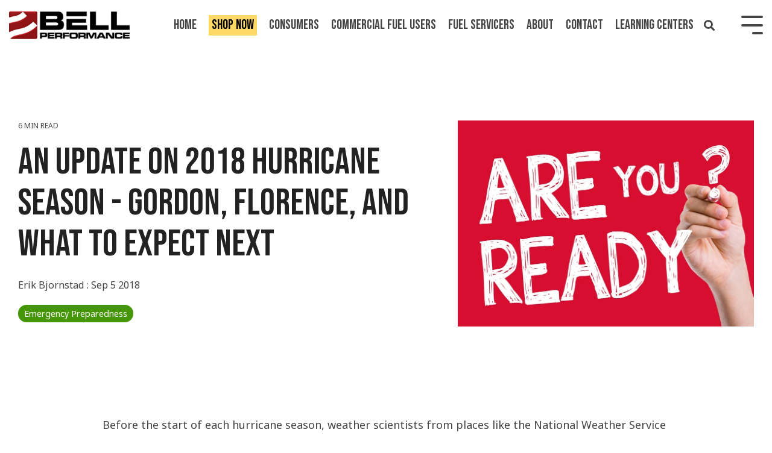

--- FILE ---
content_type: text/html; charset=UTF-8
request_url: https://www.bellperformance.com/blog/hurricane-season-what-to-expect-next
body_size: 28268
content:
<!doctype html><html lang="en-us"><head>
    <meta charset="utf-8">
    <title>An Update On 2018 Hurricane Season - Gordon, Florence, and What To Expect Next</title>
    <link rel="shortcut icon" href="https://www.bellperformance.com/hubfs/Internal%20Documents/Images-Graphics-and-Icons/Images%20by%20Subject/favicon.png">
    <meta name="description" content="We are in the thick of hurricane season. Here's an update and make sure you're prepared.">
    
    
    
    
    
<meta name="viewport" content="width=device-width, initial-scale=1">

    
    <meta property="og:description" content="We are in the thick of hurricane season. Here's an update and make sure you're prepared.">
    <meta property="og:title" content="An Update On 2018 Hurricane Season - Gordon, Florence, and What To Expect Next">
    <meta name="twitter:description" content="We are in the thick of hurricane season. Here's an update and make sure you're prepared.">
    <meta name="twitter:title" content="An Update On 2018 Hurricane Season - Gordon, Florence, and What To Expect Next">

    

    
    <link rel="preload" as="image" href="https://www.bellperformance.com/hs-fs/hubfs/Stock%20images/hurricane-preparedness.jpeg?width=1200&amp;name=hurricane-preparedness.jpeg" fetchpriority="high">
  
    <style>
a.cta_button{-moz-box-sizing:content-box !important;-webkit-box-sizing:content-box !important;box-sizing:content-box !important;vertical-align:middle}.hs-breadcrumb-menu{list-style-type:none;margin:0px 0px 0px 0px;padding:0px 0px 0px 0px}.hs-breadcrumb-menu-item{float:left;padding:10px 0px 10px 10px}.hs-breadcrumb-menu-divider:before{content:'›';padding-left:10px}.hs-featured-image-link{border:0}.hs-featured-image{float:right;margin:0 0 20px 20px;max-width:50%}@media (max-width: 568px){.hs-featured-image{float:none;margin:0;width:100%;max-width:100%}}.hs-screen-reader-text{clip:rect(1px, 1px, 1px, 1px);height:1px;overflow:hidden;position:absolute !important;width:1px}
</style>


<style>
  /* Reserve space so off-screen columns don't cost early layout/paint */
  .blog-post .col-lg-4 { content-visibility: auto; contain-intrinsic-size: 1px 1200px; }

  /* Make tiny avatars not jostle layout */
  .blog-index__post-author-image { width: 30px; height: 30px; border-radius: 50%; }

  /* Hero image: reserve aspect ratio to minimize CLS (1.91:1 ≈ 1200×628) */
  .post-hero { width: 100%; height: auto; aspect-ratio: 1.91/1; display: block; }

  /* Offscreen heavy UI containers */
  .mega-menu, .hhs-side-menu { content-visibility: auto; contain-intrinsic-size: 1px 800px; }

  
</style>

<link class="hs-async-css" rel="preload" href="https://www.bellperformance.com/hubfs/hub_generated/template_assets/1/80984056755/1767885517348/template_main-head.min.css" as="style" onload="this.onload=null;this.rel='stylesheet'">
<noscript><link rel="stylesheet" href="https://www.bellperformance.com/hubfs/hub_generated/template_assets/1/80984056755/1767885517348/template_main-head.min.css"></noscript>
<link class="hs-async-css" rel="preload" href="https://www.bellperformance.com/hubfs/hub_generated/template_assets/1/80984754471/1767885522874/template_main-foot.min.css" as="style" onload="this.onload=null;this.rel='stylesheet'">
<noscript><link rel="stylesheet" href="https://www.bellperformance.com/hubfs/hub_generated/template_assets/1/80984754471/1767885522874/template_main-foot.min.css"></noscript>
<link rel="stylesheet" href="https://www.bellperformance.com/hubfs/hub_generated/template_assets/1/81644450702/1768403938854/template_child.min.css">
<link rel="stylesheet" href="https://www.bellperformance.com/hubfs/hub_generated/template_assets/1/80990368155/1767885507011/template_global-header-v2.min.css">
<link rel="stylesheet" href="https://www.bellperformance.com/hubfs/hub_generated/module_assets/1/139770106540/1744543730972/module_Global_Header_v2.min.css">

<style>

  
  
  .hhs-top-bar {
    background-color: rgba(0, 0, 0, 0.0);
    padding: 10px 0;
    
      position: absolute;
      left: 0;
      right: 0;
      z-index: 999;
    
  }
  .hhs-top-bar.sticky-menu.active {
    padding: 5px 0; 
  }
  
  @media (min-width: 992px) {
    
  }
  
  
  
  .hhs-top-bar.hhs-alt-nav .logo-sticky,
  .logo-standard  {
    max-width: 200px;
    float: left;
  }
  
  .hhs-top-bar.hhs-alt-nav.sticky-menu.active .logo-sticky,
  .logo-sticky  {
    max-width: 70px;
    float: left;
  }
  
  .hhs-header-logo {
    padding-top:  0px;
  }
  
  
  .hhs-nav-grid__menu {
    
      margin-left: auto;
    
  }
  
  .hhs-top-bar .hs-menu-wrapper.hs-menu-flow-horizontal>ul li a,
  .hs-menu-wrapper.hs-menu-flow-horizontal ul.hhs-nav-links .hs-menu-item a {
    color: rgba(255, 255, 255, 1.0);
  }
  
  
  .hhs-top-bar .hs-menu-wrapper.hs-menu-flow-horizontal>ul li {
    margin: 15px 10px;
  }
  
  .hhs-top-bar .hs-menu-wrapper.hs-menu-flow-horizontal>ul li a:hover,
  .hs-menu-wrapper.hs-menu-flow-horizontal ul.hhs-nav-links .hs-menu-item a:hover,
  .hhs-top-bar .hs-menu-wrapper.hs-menu-flow-horizontal>ul li a:hover,
  .hhs-header-search a i:hover,
  .hhs-lang-switch .globe_class:hover{
    color: rgba(179, 39, 40, 1.0);
  } 
  
  .hhs-header-search a i{
    color: rgba(255, 255, 255, 1);
    
  }
  
  .hhs-top-bar .hs-menu-wrapper.hs-menu-flow-horizontal>ul li.hs-menu-depth-1.active:after,
  .hhs-top-bar .hs-menu-wrapper.hs-menu-flow-horizontal>ul li.hs-menu-depth-1:after {
    background-color: rgba(242, 245, 248, 1.0);
  }
  
  
  
  .hhs-lang-switch .globe_class:before{
    color: rgba(255, 255, 255, 1);
  }
  
  .lang_list_class li {
     background: rgba(255, 255, 255, 1) !important;
  }
  
  .hhs-lang-switch .lang_list_class:after {
   border-bottom-color: rgba(255, 255, 255, 1) !important;
  }
  
  
 
  .hhs-hat-menu .hs-menu-children-wrapper,
  .sc-site-header__menu .hs-menu-children-wrapper {
    background-color: rgba(255, 255, 255, 1) !important;
  }
  
  .hhs-hat-menu .hs-menu-children-wrapper:before,
  .hs-menu-wrapper.hs-menu-flow-horizontal>ul li.hs-item-has-children ul.hs-menu-children-wrapper:before {
     color: rgba(255, 255, 255, 1) !important;
  }
  
  .hhs-hat-menu .hs-menu-children-wrapper li a,
  .hhs-lang-switch .lang_list_class li a,
  .custom-menu-primary .hs-menu-wrapper > ul li a, 
  .hs-menu-wrapper.hs-menu-flow-horizontal > ul li.hs-item-has-children ul.hs-menu-children-wrapper li a,
  .hhs-lang-switch .lang_list_class li a {
    color: #444444;
    font-size: 20px !important;
  }
  
  .hhs-hat-menu .hs-menu-children-wrapper li a:hover,
  .hhs-lang-switch .lang_list_class li a:hover,
  .hs-menu-wrapper.hs-menu-flow-horizontal ul.hhs-nav-links .hs-menu-item.hs-menu-depth-2 a:hover,
  .hhs-top-bar .hs-menu-wrapper.hs-menu-flow-horizontal>ul li.hs-item-has-children ul.hs-menu-children-wrapper li a:hover{
   background-color: rgba(179, 39, 40, 1) !important;
  }
  
  .hhs-hat-menu .hs-menu-children-wrapper li a:hover,
  .hhs-lang-switch .lang_list_class li a:hover,
  .custom-menu-primary .hs-menu-wrapper > ul li.hs-item-has-children ul.hs-menu-children-wrapper li a:hover,
  .hs-menu-wrapper.hs-menu-flow-horizontal ul.hhs-nav-links .hs-menu-item.hs-menu-depth-2 a:hover,
  .hhs-top-bar .hs-menu-wrapper.hs-menu-flow-horizontal>ul li.hs-item-has-children ul.hs-menu-children-wrapper li a:hover{
   color: #fff !important;
  }
  .custom-menu-primary .hs-menu-wrapper > ul li.hs-item-has-children ul.hs-menu-children-wrapper li.active a:hover {
    color: #444444 !important;
  }
  
  .hhs-top-bar.hhs-alt-nav .hs-menu-wrapper.hs-menu-flow-horizontal ul.hhs-nav-links ul .hs-menu-item.sub-active a,
  .hhs-top-bar .hs-menu-wrapper.hs-menu-flow-horizontal ul.hhs-nav-links ul .hs-menu-item.sub-active a{
      background-color: rgba(242, 245, 248, 1) !important;
     color: #444444 !important;
    }
    
  
  
  .hhs-top-bar.hhs-alt-nav.sticky-menu,
  .hhs-top-bar.sticky-menu,
  .hhs-top-bar.hhs-alt-nav{
    background-color: rgba(255, 255, 255, 0.90);
  }
  .sticky-menu.active {
    background-color: rgba(255, 255, 255, 0.90);
  }
  
  .hhs-top-bar.sticky-menu .hs-menu-wrapper.hs-menu-flow-horizontal>ul li a,
  .hhs-top-bar.hhs-alt-nav .hs-menu-wrapper.hs-menu-flow-horizontal>ul li a,
  .hhs-top-bar.hhs-alt-nav .hs-menu-wrapper.hs-menu-flow-horizontal ul.hhs-nav-links .hs-menu-item a,
  .hhs-top-bar.hhs-alt-nav .hhs-header-search a i,
  .hhs-top-bar.hhs-alt-nav .fas,
  .hhs-top-bar.hhs-alt-nav .hhs-lang-switch .globe_class:before,
  .sticky-menu .hs-menu-wrapper.hs-menu-flow-horizontal ul.hhs-nav-links li a,
  .sticky-menu .hhs-nav-grid__extras i,
  .sticky-menu .hhs-lang-switch .globe_class:before{
    color: rgba(68, 68, 68, 1.0);
  }
  
  .hhs-top-bar.hhs-alt-nav .hs-menu-wrapper.hs-menu-flow-horizontal ul.hhs-nav-links ul .hs-menu-item a {
    color: #444444;
  }
  
  .hhs-top-bar.sticky-menu .hs-menu-wrapper.hs-menu-flow-horizontal>ul li a:hover,
  .hhs-top-bar.hhs-alt-nav .hs-menu-wrapper.hs-menu-flow-horizontal>ul li a:hover,
  .hhs-top-bar.hhs-alt-nav .hhs-top-bar .hs-menu-wrapper.hs-menu-flow-horizontal .hs-menu-depth-1:first-child:hover,
  .hhs-top-bar.hhs-alt-nav .hhs-header-search a i:hover,
  .hhs-top-bar.hhs-alt-nav .fas:hover,
  .hhs-top-bar.hhs-alt-nav .hhs-lang-switch .globe_class:before,
  .sticky-menu .hhs-top-bar .hs-menu-wrapper.hs-menu-flow-horizontal .hs-menu-depth-1:first-child:hover,
  .sticky-menu .hs-menu-wrapper.hs-menu-flow-horizontal ul.hhs-nav-links li a:hover,
  .sticky-menu .hhs-header-search a i:hover{
    color: rgba(0, 0, 0, 1.0);
  }
  
  .hhs-top-bar.hhs-alt-nav .hhs-header-search a i,
  .hhs-top-bar.hhs-alt-nav .globe_class {
    color: rgba(68, 68, 68, 1) !important;
  }
  
  .hhs-top-bar.hhs-alt-nav .hhs-top-bar .hs-menu-wrapper.hs-menu-flow-horizontal>ul li a:hover,
  .hhs-top-bar.hhs-alt-nav .hhs-header-search a i:hover,
  .hhs-top-bar.hhs-alt-nav .globe_class:hover {
    color: rgba(0, 0, 0, 1) !important;
  }
  
  
  .hhs-top-bar.hhs-alt-nav .hs-menu-wrapper.hs-menu-flow-horizontal>ul li.hs-menu-depth-1.active:after,
  .hhs-top-bar.hhs-alt-nav .hs-menu-wrapper.hs-menu-flow-horizontal>ul li.hs-menu-depth-1:after,
  .sticky-menu.hhs-top-bar .hs-menu-wrapper.hs-menu-flow-horizontal>ul li.hs-menu-depth-1.active:after,
  .sticky-menu.hhs-top-bar .hs-menu-wrapper.hs-menu-flow-horizontal>ul li.hs-menu-depth-1:after {
    background-color: rgba(179, 39, 40, 1.0);
  }
 
  
  
  .hhs-header-cta .cta-secondary,
  .hhs-header-cta .cta-tertiary,
  .hhs-header-cta .cta-primary,
  .hhs-header-cta .cta-four,
  .hhs-header-cta .cta-five{
    padding: 15px 15px !important;
    font-size: 10px !important;
    -webkit-box-shadow: none;
    box-shadow: none;
  }
  
   
   
  
  .hhs-side-menu {
   width:  330px;
  }
  
  .hhs-side-menu {
   background-color:  rgba(255, 255, 255, 1.0);
  }
  
  .body-wrapper::after {
    background-color:  rgba(0, 0, 0, 0.6);
  }
  
  
  
  .hamburger-icon .line {
    background: rgba(255, 255, 255, 1.0);
  }
  
  .hhs-top-bar.hhs-alt-nav .hamburger-icon .line,
  .sticky-menu .hamburger-icon .line {
    background: rgba(68, 68, 68, 1.0);
  }
  
  .hamburger-icon.active .line {
    background: rgba(68, 68, 68, 1.0);
  }
  
  
  
  
  .hhs-side-menu .hhs-lang-switch .globe_class:before,
  .hhs-side-menu .fas{
    color: rgba(68, 68, 68, 1.0);
  }
  
  .hhs-top-bar .fas {
    color: #fff;
  }
  
  .hhs-side-menu__footer a i,
  .hhs-side-menu__footer a:visited i {
    color: #333333;
  }
  
  .hhs-side-menu__footer a:hover i,
  .hhs-side-menu__footer a:focus i {
    color: #666666;
  }
  
  
  
  .hhs-side-menu .hhs-side-menu__mobile li a {
    font-size: 18px;
    font-weight: bold;
    color: rgba(102, 102, 102, 1.0);
  }
  
  .hhs-side-menu .hhs-side-menu__mobile li a:hover {
    color: rgba(0, 0, 0, 1.0);
  }
  
  .hhs-sidebar-nav-toggle i {
    color: rgba(153, 153, 153, 1.0);
  }
  
  
  
  .hhs-side-menu__extras .hs-menu-item a,
  .hhs-side-menu__extras .hs-menu-wrapper.hs-menu-flow-horizontal>ul li.hs-item-has-children ul.hs-menu-children-wrapper a {
    font-size: 14px;
    font-weight: nomral;
    color: rgba(102, 102, 102, 1);
  }
  
  .hhs-side-menu__extras .hs-menu-item a:hover,
  .hhs-side-menu__extras .hs-menu-wrapper.hs-menu-flow-horizontal>ul li.hs-item-has-children ul.hs-menu-children-wrapper a:hover {
    color: rgba(179, 39, 40, 1);
  }
  
  
  
  
    .hhs-side-menu__extras {flex: 1;}
  
  
  @media (max-width: 575px) {
    .hhs-side-menu {
     width: 100%; 
    }
  }
  
   
   
  
  
    
    @media screen and (min-width: 850px) {
      [class^=mega-drop].loaded {
        position: relative; 	
        display: inline-block; 	
        padding: 0 !important; 	
      }
      
      [class^=mega-drop].loaded:hover::after {
        display: block; 
        position: absolute;
        top:0; 
        width: 100%; 
        height: 100px; 
        left: -36px;
        
      }
      [class^=mega-drop].loaded:hover::before {
        display: block; 
        position: absolute;
        top: 0; 
        width: 100%; 
        height: 100px; 
        right: -36px;
        
      }
      .mega-menu::before {
        height: 30px;
        top: -30px;
	      background-color: rgba(255, 2, 1, 0.0);
      }
    } 
  
    .mega-menu {
      background-color: rgba(255, 255, 255, 1);
      top: 75px;
    }
    .sticky-menu.active .mega-menu  {
      top: 70px;
    }
    .mega-menu span.hs_cos_wrapper_type_text {
      text-transform: none !important;
      font-weight: normal !important;
      white-space: normal !important; 
    }

    .hhs-top-bar .hs-menu-wrapper.hs-menu-flow-horizontal>ul li .mega-menu a,
    .hhs-alt-nav .hhs-top-bar .hs-menu-wrapper.hs-menu-flow-horizontal>ul li .mega-menu a,
    .hhs-top-bar .mega-menu .mega-nav-con ul li ul.hs-menu-children-wrapper li a,
    .hhs-alt-nav .hhs-top-bar .mega-menu .mega-nav-con ul li ul.hs-menu-children-wrapper li a{
      color: #444444 !important;
      font-size: 16px !important;
      font-weight: normal;
      text-transform: none;
      padding-top:10px !important;
      padding-bottom:10px !important;
    }
    .hhs-top-bar .mega-menu .mega-nav-con ul li ul.hs-menu-children-wrapper li a{
      font-size: 0.95em !important;
    }
    .hhs-top-bar .mega-menu .mega-nav-con .hs-menu-wrapper.hs-menu-flow-horizontal ul .hs-menu-item.hs-menu-depth-2 a:hover,
    .hhs-top-bar .hs-menu-wrapper.hs-menu-flow-horizontal>ul li .mega-menu a:hover,
    .hhs-alt-nav .hhs-top-bar .hs-menu-wrapper.hs-menu-flow-horizontal>ul li .mega-menu a:hover,
    .hhs-top-bar .mega-menu .mega-nav-con ul li ul.hs-menu-children-wrapper li a:hover,
    .hhs-alt-nav .hhs-top-bar .mega-menu .mega-nav-con ul li ul.hs-menu-children-wrapper li a:hover{
      color: #b32728 !important;
      background-color: transparent !important;
    } 
  
  
  
  
  
  
  
  
    
  
  .hhs-side-menu__ctas .hhs-side-cta-1,
  .hhs-side-menu__ctas .hhs-side-cta-2{
    display: none;
  }
  @media (max-width: 960px) {
      .hhs-extras-ctas,
      .hhs-extras-ctas .hhs-head-cta-1 {
        display: none;
      }
      .hhs-side-menu__ctas .hhs-side-cta-1 {
        display: inline-block;
      }
    }
    @media (max-width: 920px) {
      .hhs-extras-ctas .hhs-head-cta-2 {
        display: none;
      }
      .hhs-side-menu__ctas .hhs-side-cta-2 {
        display: inline-block;
      }
    }
    
  
    @media (min-width: 850px) {
      .hhs-side-menu__mobile {
        display: none;
      }
    }

  @media (max-width: 850px) {
    .main-nav .sc-site-header__menu {
       display: none;
      }
    }
  
  
  
  
  
  
  
  
  
  
  
  
  
   
  @media (max-width: 922px) {
    .custom-menu-primary .hs-menu-wrapper > ul {
       margin-top: 10px !important;
    }
    .custom-menu-primary .hs-menu-wrapper > ul,
    .custom-menu-primary .hs-menu-wrapper > ul li.active a:hover{
      background-color:  rgba(255, 255, 255, 1) !important;
    }
    .hhs-top-bar .hs-menu-wrapper.hs-menu-flow-horizontal>ul li a:hover,
    .custom-menu-primary .hs-menu-wrapper > ul li.active a:hover {
      color:  #444444 ;
    }
    .custom-menu-primary .hs-menu-wrapper > ul li{
      
        border-top: 1px solid rgba(0, 0, 0, .1) !important; 
      
    }
    .custom-menu-primary .hs-menu-wrapper > ul ul li{
      
        background-color: rgba(0, 0, 0, .05);
      
    }
    
      .sticky-menu.active {
        position: static !important;
      }
      .sticky-menu.active {
        display: none !important;
        height: 0px !important;
      }
    
  }
  
  
  @media (max-width: 575px) {
    .logo-standard, .logo-sticky {
      max-width: 100px !important;
    }
    
      .hhs-nav-opt-items .hhs-header-search {
        right: 3px;
      }
      .hhs-nav-opt-items .hhs-lang-switch
       {
        right: 33px;
      }
    
  }
  
</style>

<link rel="stylesheet" href="https://www.bellperformance.com/hubfs/hub_generated/template_assets/1/80990367047/1767885533725/template_global-footer.min.css">
<style>
  
  
  
  #hs_cos_wrapper_global_footer .hhs-footer-mod {
    padding-top: 100px;
    padding-bottom: 100px;
    
    
      background-color: rgba(68, 68, 68, 1.0);
    }
  


  
  .hhs-foot-base-nav .hs-menu-wrapper.hs-menu-flow-horizontal > ul li a,
  .hhs-foot-nav-col .hs-menu-wrapper.hs-menu-flow-horizontal>ul li.hs-item-has-children ul.hs-menu-children-wrapper li a,
  .hhs-foot-nav-col .hs-menu-wrapper.hs-menu-flow-horizontal > ul li a {
    color: #FFFFFF !important;
  }
  .hhs-foot-base-nav .hs-menu-wrapper.hs-menu-flow-horizontal > ul li a:hover,
  .hhs-foot-nav-col .hs-menu-wrapper.hs-menu-flow-horizontal>ul li.hs-item-has-children ul.hs-menu-children-wrapper li a:hover,
  .hhs-foot-nav-col .hs-menu-wrapper.hs-menu-flow-horizontal > ul li a:hover {
    color: #FFD966  !important;
  }
  .foot-nav-title,
  .hhs-foot-rss div.col-title,
  .hhs-foot-nav-col div.col-title {
    margin-bottom: 40px;
    padding-left: 0px;
  }

  .hhs-foot-rss .hs_cos_wrapper_type_inline_rich_text p,
  .hhs-foot-rss .hs_cos_wrapper_type_inline_rich_text l1,
  .hhs-foot-rss .hs_cos_wrapper_type_inline_rich_text span,
  .hhs-foot-rss label{
    color: #444444;
  }
  
  .hhs-foot-base-nav .hs-menu-wrapper.hs-menu-flow-horizontal > ul li a {
    font-size: 14px !important;
  }

  
  .hhs-footer-mod .hhs-post-content a h6  {
    color: #444444;
    font-size: 16px;
    line-height: 20px;
  }
  .hhs-footer-mod .hhs-post-summary p  {
    color: #444444;
    font-size: 14px;
    line-height: 18px;
  }
  .hhs-foot-rss .hs-rss-title:hover {
    color: #FFD966;
  }
   .hhs-footer-mod .hhs-post-feat-img {
    min-height: 120px;
  }
  .hhs-foot-rss .hs-rss-item.hs-with-featured-image .hs-rss-item-text  {
   margin-top: 120px;
  }
  .hhs-foot-break-line {
    border-color:  #CCCCCC;
  }
  .hhs-foot-copyright {
    color: #ffffff;
  }
  
  
  
  
    @media (max-width: 575px) {
     .hhs-foot-nav-col .hhs-col-content {
       display: none; 
       text-align: center;
     }
     .hhs-foot-nav-col .hhs-col-content.open-menu {
       display: block;
       text-align: center;
     } 
      button.foot-nav-title {
       color: #ffd966; 
      }
    }
  

  
  #hs_cos_wrapper_global_footer .hhs-social-con svg { 
      width:20px;
      height: 20px; }#hs_cos_wrapper_global_footer .hhs-social-con svg { fill:  #ffffff; }
    #hs_cos_wrapper_global_footer .hhs-social-con svg:hover {fill:  #FFD966;}@media (max-width: 922px) {
    #hs_cos_wrapper_global_footer .hhs-footer-mod {
      padding-top: 25px;
      padding-bottom: 25px;
    }
  }

  
  
  #return-to-top {
   background: rgba(68, 68, 68, 0.7);
    left: 20px;
  }
  #return-to-top:hover {
   background: rgba(68, 68, 68, 0.9);
  }
  

  
  @media (max-width: 575px) {
    #hs_cos_wrapper_global_footer .hhs-footer-mod {
      padding-top: 25px;
      padding-bottom: 25px;
    }
    .hhs-foot-nav-col {
     border-color: #CCCCCC;
    }
  }
</style>
<link rel="stylesheet" href="/hs/hsstatic/BlogSocialSharingSupport/static-1.258/bundles/project.css">
<link rel="stylesheet" href="/hs/hsstatic/AsyncSupport/static-1.501/sass/comments_listing_asset.css">
<link rel="stylesheet" href="https://www.bellperformance.com/hubfs/hub_generated/module_assets/1/117953554043/1767885206776/module_CLEAN_Pro_-_Related_Blog_Posts.min.css">

<style>
  #hs_cos_wrapper_module_16841720648803 .clean-base {}

#hs_cos_wrapper_module_16841720648803 .clean-base .row {
  padding-top:50px;
  padding-bottom:50px;
}

@media only screen and (max-width:992px) {
  #hs_cos_wrapper_module_16841720648803 .clean-base .row {
    padding-top:50px;
    padding-bottom:50px;
  }
}

@media only screen and (max-width:575px) {
  #hs_cos_wrapper_module_16841720648803 .clean-base .row {
    padding-top:25px;
    padding-bottom:25px;
  }
}

#hs_cos_wrapper_module_16841720648803 .hhs-blog-card-inner {}

#hs_cos_wrapper_module_16841720648803 .hs_cos_wrapper_type_related_blog_posts {
  display:grid;
  grid-template-columns:repeat(3,1fr);
}

#hs_cos_wrapper_module_16841720648803 .blog-recent-posts__post,
#hs_cos_wrapper_module_16841720648803 .hhs-blog-card-inner { background-color:rgba(255,255,255,1.0); }

#hs_cos_wrapper_module_16841720648803 .hhs-blog-cards p.reading-minutes {
  margin-bottom:5px;
  color:rgba(102,102,102,1.0);
  text-transform:uppercase;
}

#hs_cos_wrapper_module_16841720648803 .blog-index__post-content--small h4 { line-height:px; }

#hs_cos_wrapper_module_16841720648803 .blog-index__post-content--small h4.card_post_title a {
  font-size:px;
  color:rgba(0,0,0,1.0);
}

@media (max-width:575px) {
  #hs_cos_wrapper_module_16841720648803 .blog-index__post-content--small h4.card_post_title a { font-size:px; }
}

#hs_cos_wrapper_module_16841720648803 .hhs-blog-card-inner { padding-bottom:30px; }

#hs_cos_wrapper_module_16841720648803 a.blog-index__post-button { color:rgba(153,153,153,1.0); }

#hs_cos_wrapper_module_16841720648803 .blog-index__post-author span { font-size:16px; }

#hs_cos_wrapper_module_16841720648803 .blog-index__post-author {
  display:flex;
  align-items:center;
}

#hs_cos_wrapper_module_16841720648803 .blog-index__post-author-image {
  margin-right:5px;
  display:inline-block !important;
}

#hs_cos_wrapper_module_16841720648803 a.blog-index__post-author-name { color:rgba(102,102,102,1.0); }

#hs_cos_wrapper_module_16841720648803 .blog-index__post-author span .pub-date { color:rgba(153,153,153,1.0); }

#hs_cos_wrapper_module_16841720648803 .blog-recent-posts__post p,
#hs_cos_wrapper_module_16841720648803 .blog-index__post--large p,
#hs_cos_wrapper_module_16841720648803 .blog-index__post--small p,
#hs_cos_wrapper_module_16841720648803 .blog-index__tag-subtitle {
  color:rgba(102,102,102,1.0);
  font-size:px;
}

#hs_cos_wrapper_module_16841720648803 .hhs-blog-cards .blog-index__post-tag {
  color:rgba(153,153,153,1.0);
  background:rgba(238,238,238,1.0);
}

#hs_cos_wrapper_module_16841720648803 .hhs-blog-cards .blog-index__post-tag:hover,
#hs_cos_wrapper_module_16841720648803 .hhs-blog-cards .blog-index__post-tag:focus {
  color:rgba(250,250,250,1.0);
  background:rgba(153,153,153,1.0);
}

@media screen and (max-width:1000px) {
  #hs_cos_wrapper_module_16841720648803 .hs_cos_wrapper_type_related_blog_posts {
    grid-template-columns:repeat(2,1fr);
    grid-template-rows:repeat(1,1fr);
  }
}

@media screen and (max-width:922px) {
  #hs_cos_wrapper_module_16841720648803 .hs_cos_wrapper_type_related_blog_posts {
    grid-template-columns:1fr;
    grid-template-rows:repeat(1,1fr);
  }
}

</style>

<link class="hs-async-css" rel="preload" href="https://www.bellperformance.com/hubfs/hub_generated/template_assets/1/106800808017/1767885512922/template_clean-foundation.min.css" as="style" onload="this.onload=null;this.rel='stylesheet'">
<noscript><link rel="stylesheet" href="https://www.bellperformance.com/hubfs/hub_generated/template_assets/1/106800808017/1767885512922/template_clean-foundation.min.css"></noscript>
<style>
  @font-face {
    font-family: "Noto Sans";
    font-weight: 800;
    font-style: normal;
    font-display: swap;
    src: url("/_hcms/googlefonts/Noto_Sans/800.woff2") format("woff2"), url("/_hcms/googlefonts/Noto_Sans/800.woff") format("woff");
  }
  @font-face {
    font-family: "Noto Sans";
    font-weight: 400;
    font-style: normal;
    font-display: swap;
    src: url("/_hcms/googlefonts/Noto_Sans/regular.woff2") format("woff2"), url("/_hcms/googlefonts/Noto_Sans/regular.woff") format("woff");
  }
  @font-face {
    font-family: "Noto Sans";
    font-weight: 700;
    font-style: normal;
    font-display: swap;
    src: url("/_hcms/googlefonts/Noto_Sans/700.woff2") format("woff2"), url("/_hcms/googlefonts/Noto_Sans/700.woff") format("woff");
  }
  @font-face {
    font-family: "Bebas Neue";
    font-weight: 400;
    font-style: normal;
    font-display: swap;
    src: url("/_hcms/googlefonts/Bebas_Neue/regular.woff2") format("woff2"), url("/_hcms/googlefonts/Bebas_Neue/regular.woff") format("woff");
  }
</style>

    <script type="application/ld+json">
{
  "mainEntityOfPage" : {
    "@type" : "WebPage",
    "@id" : "https://www.bellperformance.com/blog/hurricane-season-what-to-expect-next"
  },
  "author" : {
    "name" : "Erik Bjornstad",
    "url" : "https://www.bellperformance.com/blog/author/erik-bjornstad",
    "@type" : "Person"
  },
  "headline" : "An Update On 2018 Hurricane Season - Gordon, Florence, and What To Expect Next",
  "datePublished" : "2018-09-05T23:00:00.000Z",
  "publisher" : {
    "name" : "Bell Performance, Inc.",
    "logo" : {
      "url" : "https://www.bellperformance.com/hubfs/Internal%20Documents/Images-Graphics-and-Icons/Bell%20Logo/Bell_Performance.png",
      "@type" : "ImageObject"
    },
    "@type" : "Organization"
  },
  "@context" : "https://schema.org",
  "@type" : "BlogPosting",
  "image" : [ "https://www.bellperformance.com/hubfs/Stock%20images/hurricane-preparedness.jpeg" ]
}
</script>


    
<!--  Added by GoogleAnalytics integration -->
<script>
var _hsp = window._hsp = window._hsp || [];
_hsp.push(['addPrivacyConsentListener', function(consent) { if (consent.allowed || (consent.categories && consent.categories.analytics)) {
  (function(i,s,o,g,r,a,m){i['GoogleAnalyticsObject']=r;i[r]=i[r]||function(){
  (i[r].q=i[r].q||[]).push(arguments)},i[r].l=1*new Date();a=s.createElement(o),
  m=s.getElementsByTagName(o)[0];a.async=1;a.src=g;m.parentNode.insertBefore(a,m)
})(window,document,'script','//www.google-analytics.com/analytics.js','ga');
  ga('create','UA-17556306-8','auto');
  ga('send','pageview');
}}]);
</script>

<!-- /Added by GoogleAnalytics integration -->

<!--  Added by GoogleAnalytics4 integration -->
<script>
var _hsp = window._hsp = window._hsp || [];
window.dataLayer = window.dataLayer || [];
function gtag(){dataLayer.push(arguments);}

var useGoogleConsentModeV2 = true;
var waitForUpdateMillis = 1000;


if (!window._hsGoogleConsentRunOnce) {
  window._hsGoogleConsentRunOnce = true;

  gtag('consent', 'default', {
    'ad_storage': 'denied',
    'analytics_storage': 'denied',
    'ad_user_data': 'denied',
    'ad_personalization': 'denied',
    'wait_for_update': waitForUpdateMillis
  });

  if (useGoogleConsentModeV2) {
    _hsp.push(['useGoogleConsentModeV2'])
  } else {
    _hsp.push(['addPrivacyConsentListener', function(consent){
      var hasAnalyticsConsent = consent && (consent.allowed || (consent.categories && consent.categories.analytics));
      var hasAdsConsent = consent && (consent.allowed || (consent.categories && consent.categories.advertisement));

      gtag('consent', 'update', {
        'ad_storage': hasAdsConsent ? 'granted' : 'denied',
        'analytics_storage': hasAnalyticsConsent ? 'granted' : 'denied',
        'ad_user_data': hasAdsConsent ? 'granted' : 'denied',
        'ad_personalization': hasAdsConsent ? 'granted' : 'denied'
      });
    }]);
  }
}

gtag('js', new Date());
gtag('set', 'developer_id.dZTQ1Zm', true);
gtag('config', 'G-9E66SLES3Q');
</script>
<script async src="https://www.googletagmanager.com/gtag/js?id=G-9E66SLES3Q"></script>

<!-- /Added by GoogleAnalytics4 integration -->



<meta name="google-site-verification" content="8hucwfdqvoIs8rLSQaekXqfjIE8ZKZkUs6K3EB7Dipw">
<meta name="msvalidate.01" content="6E3FDC2828E1726A627973EBE563D38B">
<meta name="msvalidate.01" content="C78E2E08715A8CB283F29FE82E859BF4">







<link rel="amphtml" href="https://www.bellperformance.com/blog/hurricane-season-what-to-expect-next?hs_amp=true">

<meta property="og:image" content="https://www.bellperformance.com/hubfs/Stock%20images/hurricane-preparedness.jpeg">
<meta property="og:image:width" content="1000">
<meta property="og:image:height" content="697">
<meta property="og:image:alt" content="hurricane-preparedness">
<meta name="twitter:image" content="https://www.bellperformance.com/hubfs/Stock%20images/hurricane-preparedness.jpeg">
<meta name="twitter:image:alt" content="hurricane-preparedness">

<meta property="og:url" content="https://www.bellperformance.com/blog/hurricane-season-what-to-expect-next">
<meta name="twitter:card" content="summary_large_image">

<link rel="canonical" href="https://www.bellperformance.com/blog/hurricane-season-what-to-expect-next">

<meta property="og:type" content="article">
<link rel="alternate" type="application/rss+xml" href="https://www.bellperformance.com/blog/rss.xml">
<meta name="twitter:domain" content="www.bellperformance.com">
<meta name="twitter:site" content="@BellPerformance">
<script src="//platform.linkedin.com/in.js" type="text/javascript">
    lang: en_US
</script>

<meta http-equiv="content-language" content="en-us">







    <link rel="preconnect" href="https://cdn2.hubspot.net" crossorigin>
    <link rel="preconnect" href="https://js.hs-analytics.net" crossorigin>
    <link rel="preconnect" href="https://js.hs-banner.com" crossorigin>
  <meta name="generator" content="HubSpot"></head>
  <body>
    <div class="body-wrapper   hs-content-id-6051350692 hs-blog-post hs-content-path-blog-hurricane-season-what-to-expect-next hs-content-name-an-update-on-2018-hurricane-season-gordon-florence hs-blog-name-bell-performance-consumer-blog hs-blog-id-363878597">
      <header class="header">
        <div class="header__container">
           <div id="hs_cos_wrapper_global_header_v2" class="hs_cos_wrapper hs_cos_wrapper_widget hs_cos_wrapper_type_module" style="" data-hs-cos-general-type="widget" data-hs-cos-type="module">


<a href="#main-content" class="screen-reader-text">Skip to the main content.</a>


<header id="hhs-main-nav" class="hhs-top-bar">
  <div class="container-fluid
              hhs-nav-grid">
      <div class="hhs-header-logo">
        <div class="logo-standard">
          
            
          
            <span id="hs_cos_wrapper_global_header_v2_" class="hs_cos_wrapper hs_cos_wrapper_widget hs_cos_wrapper_type_logo" style="" data-hs-cos-general-type="widget" data-hs-cos-type="logo"><a href="https://www.bellperformance.com" id="hs-link-global_header_v2_" style="border-width:0px;border:0px;"><img src="https://www.bellperformance.com/hs-fs/hubfs/Internal%20Documents/Images-Graphics-and-Icons/Bell%20Logo/Bell_Performance_Logo.png?width=664&amp;height=156&amp;name=Bell_Performance_Logo.png" class="hs-image-widget " height="156" style="height: auto;width:664px;border-width:0px;border:0px;" width="664" alt="Bell_Performance_Logo" title="Bell_Performance_Logo" loading="" srcset="https://www.bellperformance.com/hs-fs/hubfs/Internal%20Documents/Images-Graphics-and-Icons/Bell%20Logo/Bell_Performance_Logo.png?width=332&amp;height=78&amp;name=Bell_Performance_Logo.png 332w, https://www.bellperformance.com/hs-fs/hubfs/Internal%20Documents/Images-Graphics-and-Icons/Bell%20Logo/Bell_Performance_Logo.png?width=664&amp;height=156&amp;name=Bell_Performance_Logo.png 664w, https://www.bellperformance.com/hs-fs/hubfs/Internal%20Documents/Images-Graphics-and-Icons/Bell%20Logo/Bell_Performance_Logo.png?width=996&amp;height=234&amp;name=Bell_Performance_Logo.png 996w, https://www.bellperformance.com/hs-fs/hubfs/Internal%20Documents/Images-Graphics-and-Icons/Bell%20Logo/Bell_Performance_Logo.png?width=1328&amp;height=312&amp;name=Bell_Performance_Logo.png 1328w, https://www.bellperformance.com/hs-fs/hubfs/Internal%20Documents/Images-Graphics-and-Icons/Bell%20Logo/Bell_Performance_Logo.png?width=1660&amp;height=390&amp;name=Bell_Performance_Logo.png 1660w, https://www.bellperformance.com/hs-fs/hubfs/Internal%20Documents/Images-Graphics-and-Icons/Bell%20Logo/Bell_Performance_Logo.png?width=1992&amp;height=468&amp;name=Bell_Performance_Logo.png 1992w" sizes="(max-width: 664px) 100vw, 664px"></a></span>
          
        </div>
        <div class="logo-sticky">
            
            
            <span id="hs_cos_wrapper_global_header_v2_" class="hs_cos_wrapper hs_cos_wrapper_widget hs_cos_wrapper_type_logo" style="" data-hs-cos-general-type="widget" data-hs-cos-type="logo"><a href="https://www.bellperformance.com" id="hs-link-global_header_v2_" style="border-width:0px;border:0px;"><img src="https://www.bellperformance.com/hs-fs/hubfs/Internal%20Documents/Images-Graphics-and-Icons/Bell%20Logo/Bell_Performance_Logo.png?width=664&amp;height=156&amp;name=Bell_Performance_Logo.png" class="hs-image-widget " height="156" style="height: auto;width:664px;border-width:0px;border:0px;" width="664" alt="Bell_Performance_Logo" title="Bell_Performance_Logo" loading="" srcset="https://www.bellperformance.com/hs-fs/hubfs/Internal%20Documents/Images-Graphics-and-Icons/Bell%20Logo/Bell_Performance_Logo.png?width=332&amp;height=78&amp;name=Bell_Performance_Logo.png 332w, https://www.bellperformance.com/hs-fs/hubfs/Internal%20Documents/Images-Graphics-and-Icons/Bell%20Logo/Bell_Performance_Logo.png?width=664&amp;height=156&amp;name=Bell_Performance_Logo.png 664w, https://www.bellperformance.com/hs-fs/hubfs/Internal%20Documents/Images-Graphics-and-Icons/Bell%20Logo/Bell_Performance_Logo.png?width=996&amp;height=234&amp;name=Bell_Performance_Logo.png 996w, https://www.bellperformance.com/hs-fs/hubfs/Internal%20Documents/Images-Graphics-and-Icons/Bell%20Logo/Bell_Performance_Logo.png?width=1328&amp;height=312&amp;name=Bell_Performance_Logo.png 1328w, https://www.bellperformance.com/hs-fs/hubfs/Internal%20Documents/Images-Graphics-and-Icons/Bell%20Logo/Bell_Performance_Logo.png?width=1660&amp;height=390&amp;name=Bell_Performance_Logo.png 1660w, https://www.bellperformance.com/hs-fs/hubfs/Internal%20Documents/Images-Graphics-and-Icons/Bell%20Logo/Bell_Performance_Logo.png?width=1992&amp;height=468&amp;name=Bell_Performance_Logo.png 1992w" sizes="(max-width: 664px) 100vw, 664px"></a></span>
          
        </div>
      </div>
    
    <div class="hhs-nav-grid__menu
                main-nav">
              
              
              
                <nav class="sc-site-header__menu
                            sc-site-header__menu--81122240683
                            hs-menu-wrapper
                            active-branch
                            flyouts
                            hs-menu-flow-horizontal" aria-label=" menu">
                    
                    <ul class="hhs-nav-links">
                      
                        
                
                  <li class="hs-menu-item hs-menu-depth-1
                             
                             
                             
                             ">
                    <a href="https://www.bellperformance.com" target="">
                      Home
                    </a>
                    
                  </li>
                
              
                      
                        
                
                  <li class="hs-menu-item hs-menu-depth-1
                             
                             
                             
                             ">
                    <a href="https://shop.bellperformance.com/" target="">
                      <span style="padding:5px;color:#000;background-color: #FFD966;">Shop Now</span>
                    </a>
                    
                  </li>
                
              
                      
                        
                
                  <li class="hs-menu-item hs-menu-depth-1
                             hs-item-has-children
                             
                             
                             " aria-haspopup="true">
                    <a href="#" target="">
                      <span class="mega-drop-1">Consumers</span>
                    </a>
                    
                    <ul class="hs-menu-children-wrapper">
                      
                      
                        
                
                  <li class="hs-menu-item hs-menu-depth-2
                             hs-item-has-children
                             
                             
                             " aria-haspopup="true">
                    <a href="#" target="">
                      Shop by Usage
                    </a>
                    
                    <ul class="hs-menu-children-wrapper">
                      
                      
                        
                
                  <li class="hs-menu-item hs-menu-depth-3
                             
                             
                             
                             ">
                    <a href="https://shop.bellperformance.com/pages/fuel-problems-in-cars-and-light-trucks" target="">
                      Cars &amp; Light Trucks
                    </a>
                    
                  </li>
                
              
                      
                        
                
                  <li class="hs-menu-item hs-menu-depth-3
                             
                             
                             
                             ">
                    <a href="https://shop.bellperformance.com/pages/boats-and-marine" target="">
                      Boats &amp; Marine
                    </a>
                    
                  </li>
                
              
                      
                        
                
                  <li class="hs-menu-item hs-menu-depth-3
                             
                             
                             
                             ">
                    <a href="https://shop.bellperformance.com/pages/motorcycles" target="">
                      Motorcycles
                    </a>
                    
                  </li>
                
              
                      
                        
                
                  <li class="hs-menu-item hs-menu-depth-3
                             
                             
                             
                             ">
                    <a href="https://shop.bellperformance.com/pages/small-engine-fuel-problems" target="">
                      Lawn and Small Engine
                    </a>
                    
                  </li>
                
              
                      
                        
                
                  <li class="hs-menu-item hs-menu-depth-3
                             
                             
                             
                             ">
                    <a href="https://shop.bellperformance.com/pages/heavy-trucks-buses-and-equipment" target="">
                      Heavy Trucks and Equipment
                    </a>
                    
                  </li>
                
              
                      
                    </ul>
                    
                  </li>
                
              
                      
                        
                
                  <li class="hs-menu-item hs-menu-depth-2
                             hs-item-has-children
                             
                             
                             " aria-haspopup="true">
                    <a href="#" target="">
                      Shop by Problem
                    </a>
                    
                    <ul class="hs-menu-children-wrapper">
                      
                      
                        
                
                  <li class="hs-menu-item hs-menu-depth-3
                             
                             
                             
                             ">
                    <a href="https://shop.bellperformance.com/pages/better-lubrication-less-friction" target="">
                      Better Lubrication and Less Friction
                    </a>
                    
                  </li>
                
              
                      
                        
                
                  <li class="hs-menu-item hs-menu-depth-3
                             
                             
                             
                             ">
                    <a href="https://shop.bellperformance.com/pages/improve-power-and-performance" target="">
                      Improve Power and Performance
                    </a>
                    
                  </li>
                
              
                      
                        
                
                  <li class="hs-menu-item hs-menu-depth-3
                             
                             
                             
                             ">
                    <a href="https://shop.bellperformance.com/pages/water-in-fuel" target="">
                      Water in Fuel
                    </a>
                    
                  </li>
                
              
                      
                        
                
                  <li class="hs-menu-item hs-menu-depth-3
                             
                             
                             
                             ">
                    <a href="https://shop.bellperformance.com/pages/winterizing-and-summerizing" target="">
                      Winterizing and Summerizing
                    </a>
                    
                  </li>
                
              
                      
                        
                
                  <li class="hs-menu-item hs-menu-depth-3
                             
                             
                             
                             ">
                    <a href="https://shop.bellperformance.com/pages/clean-engine-deposits" target="">
                      Clean Engine and Fuel System
                    </a>
                    
                  </li>
                
              
                      
                        
                
                  <li class="hs-menu-item hs-menu-depth-3
                             
                             
                             
                             ">
                    <a href="https://shop.bellperformance.com/pages/protect-small-equipment" target="">
                      Protect Small Equipment
                    </a>
                    
                  </li>
                
              
                      
                    </ul>
                    
                  </li>
                
              
                      
                        
                
                  <li class="hs-menu-item hs-menu-depth-2
                             hs-item-has-children
                             
                             
                             " aria-haspopup="true">
                    <a href="#" target="">
                      Shop by Fuel
                    </a>
                    
                    <ul class="hs-menu-children-wrapper">
                      
                      
                        
                
                  <li class="hs-menu-item hs-menu-depth-3
                             
                             
                             
                             ">
                    <a href="https://shop.bellperformance.com/pages/gasoline" target="">
                      Gas
                    </a>
                    
                  </li>
                
              
                      
                        
                
                  <li class="hs-menu-item hs-menu-depth-3
                             
                             
                             
                             ">
                    <a href="https://shop.bellperformance.com/pages/ethanol-blends" target="">
                      Ethanol Blends
                    </a>
                    
                  </li>
                
              
                      
                        
                
                  <li class="hs-menu-item hs-menu-depth-3
                             
                             
                             
                             ">
                    <a href="https://shop.bellperformance.com/pages/biodiesel" target="">
                      Biodiesel
                    </a>
                    
                  </li>
                
              
                      
                        
                
                  <li class="hs-menu-item hs-menu-depth-3
                             
                             
                             
                             ">
                    <a href="https://shop.bellperformance.com/pages/diesel" target="">
                      Diesel
                    </a>
                    
                  </li>
                
              
                      
                    </ul>
                    
                  </li>
                
              
                      
                        
                
                  <li class="hs-menu-item hs-menu-depth-2
                             hs-item-has-children
                             
                             
                             " aria-haspopup="true">
                    <a href="#" target="">
                      Resources
                    </a>
                    
                    <ul class="hs-menu-children-wrapper">
                      
                      
                        
                
                  <li class="hs-menu-item hs-menu-depth-3
                             
                             
                             
                             ">
                    <a href="https://www.bellperformance.com/blog" target="">
                      Consumer Blog
                    </a>
                    
                  </li>
                
              
                      
                        
                
                  <li class="hs-menu-item hs-menu-depth-3
                             
                             
                             
                             ">
                    <a href="https://www.bellperformance.com/resources" target="">
                      Reports and eBooks
                    </a>
                    
                  </li>
                
              
                      
                    </ul>
                    
                  </li>
                
              
                      
                    </ul>
                    
                  </li>
                
              
                      
                        
                
                  <li class="hs-menu-item hs-menu-depth-1
                             hs-item-has-children
                             
                             
                             " aria-haspopup="true">
                    <a href="#" target="">
                      <span class="mega-drop-2">Commercial Fuel Users</span>
                    </a>
                    
                    <ul class="hs-menu-children-wrapper">
                      
                      
                        
                
                  <li class="hs-menu-item hs-menu-depth-2
                             hs-item-has-children
                             
                             
                             " aria-haspopup="true">
                    <a href="#" target="">
                      Industries
                    </a>
                    
                    <ul class="hs-menu-children-wrapper">
                      
                      
                        
                
                  <li class="hs-menu-item hs-menu-depth-3
                             
                             
                             
                             ">
                    <a href="https://www.bellperformance.com/aviation" target="">
                      Aviation
                    </a>
                    
                  </li>
                
              
                      
                        
                
                  <li class="hs-menu-item hs-menu-depth-3
                             
                             
                             
                             ">
                    <a href="/fuel-and-tank-services/industries/fuel-distributors" target="">
                      Fuel Distribution
                    </a>
                    
                  </li>
                
              
                      
                        
                
                  <li class="hs-menu-item hs-menu-depth-3
                             
                             
                             
                             ">
                    <a href="/fuel-and-tank-services/industries/government" target="">
                      Government
                    </a>
                    
                  </li>
                
              
                      
                        
                
                  <li class="hs-menu-item hs-menu-depth-3
                             
                             
                             
                             ">
                    <a href="/fuel-and-tank-services/industries/hospitals-and-healthcare" target="">
                      Hospitals and Healthcare
                    </a>
                    
                  </li>
                
              
                      
                        
                
                  <li class="hs-menu-item hs-menu-depth-3
                             
                             
                             
                             ">
                    <a href="/fuel-and-tank-services/industries/telecommunications" target="">
                      Telecom
                    </a>
                    
                  </li>
                
              
                      
                        
                
                  <li class="hs-menu-item hs-menu-depth-3
                             
                             
                             
                             ">
                    <a href="/fuel-and-tank-services/industries/fleets-and-non-retail-fuel-users" target="">
                      Fleets
                    </a>
                    
                  </li>
                
              
                      
                    </ul>
                    
                  </li>
                
              
                      
                        
                
                  <li class="hs-menu-item hs-menu-depth-2
                             hs-item-has-children
                             
                             
                             " aria-haspopup="true">
                    <a href="#" target="">
                      Fuel Storage
                    </a>
                    
                    <ul class="hs-menu-children-wrapper">
                      
                      
                        
                
                  <li class="hs-menu-item hs-menu-depth-3
                             
                             
                             
                             ">
                    <a href="/commercial-products/fuel-storage/gasoline" target="">
                      Gasoline
                    </a>
                    
                  </li>
                
              
                      
                        
                
                  <li class="hs-menu-item hs-menu-depth-3
                             
                             
                             
                             ">
                    <a href="/commercial-products/diesel-fuel-storage" target="">
                      Diesel
                    </a>
                    
                  </li>
                
              
                      
                        
                
                  <li class="hs-menu-item hs-menu-depth-3
                             
                             
                             
                             ">
                    <a href="/commercial-products/fuel-storage/biodiesel" target="">
                      Biodiesel
                    </a>
                    
                  </li>
                
              
                      
                    </ul>
                    
                  </li>
                
              
                      
                        
                
                  <li class="hs-menu-item hs-menu-depth-2
                             hs-item-has-children
                             
                             
                             " aria-haspopup="true">
                    <a href="#" target="">
                      What do you want to accomplish?
                    </a>
                    
                    <ul class="hs-menu-children-wrapper">
                      
                      
                        
                
                  <li class="hs-menu-item hs-menu-depth-3
                             
                             
                             
                             ">
                    <a href="/commercial-fuel-additves/increase-engine-performance" target="">
                      Increase Performance
                    </a>
                    
                  </li>
                
              
                      
                        
                
                  <li class="hs-menu-item hs-menu-depth-3
                             
                             
                             
                             ">
                    <a href="/commercial-fuel-additves/increase-fuel-economy" target="">
                      Increase Fuel Economy
                    </a>
                    
                  </li>
                
              
                      
                        
                
                  <li class="hs-menu-item hs-menu-depth-3
                             
                             
                             
                             ">
                    <a href="/commercial-fuel-additves/prevent-microbial-and-water-problems" target="">
                      Prevent Microbe and Water Problems
                    </a>
                    
                  </li>
                
              
                      
                        
                
                  <li class="hs-menu-item hs-menu-depth-3
                             
                             
                             
                             ">
                    <a href="/commercial-fuel-additves/protect-small-equipment" target="">
                      Protect Small Equipment
                    </a>
                    
                  </li>
                
              
                      
                    </ul>
                    
                  </li>
                
              
                      
                        
                
                  <li class="hs-menu-item hs-menu-depth-2
                             hs-item-has-children
                             
                             
                             " aria-haspopup="true">
                    <a href="#" target="">
                      Resources
                    </a>
                    
                    <ul class="hs-menu-children-wrapper">
                      
                      
                        
                
                  <li class="hs-menu-item hs-menu-depth-3
                             
                             
                             
                             ">
                    <a href="https://www.bellperformance.com/bell-performs-blog" target="">
                      Commercial Blog
                    </a>
                    
                  </li>
                
              
                      
                        
                
                  <li class="hs-menu-item hs-menu-depth-3
                             
                             
                             
                             ">
                    <a href="https://www.bellperformance.com/commercial-resources" target="">
                      Reports and eBooks
                    </a>
                    
                  </li>
                
              
                      
                    </ul>
                    
                  </li>
                
              
                      
                    </ul>
                    
                  </li>
                
              
                      
                        
                
                  <li class="hs-menu-item hs-menu-depth-1
                             hs-item-has-children
                             
                             
                             " aria-haspopup="true">
                    <a href="https://www.bellperformance.com/fuel-and-tank-services" target="">
                      <span class="mega-drop-3">Fuel Servicers</span>
                    </a>
                    
                    <ul class="hs-menu-children-wrapper">
                      
                      
                        
                
                  <li class="hs-menu-item hs-menu-depth-2
                             hs-item-has-children
                             
                             
                             " aria-haspopup="true">
                    <a href="https://www.bellperformance.com/fuel-and-tank-services" target="">
                      What we Do
                    </a>
                    
                    <ul class="hs-menu-children-wrapper">
                      
                      
                        
                
                  <li class="hs-menu-item hs-menu-depth-3
                             
                             
                             
                             ">
                    <a href="/fuel-testing" target="">
                      Fuel Testing
                    </a>
                    
                  </li>
                
              
                      
                        
                
                  <li class="hs-menu-item hs-menu-depth-3
                             
                             
                             
                             ">
                    <a href="/fuel-and-tank-services/fuel-tank-cleaning" target="">
                      Tank Cleaning
                    </a>
                    
                  </li>
                
              
                      
                        
                
                  <li class="hs-menu-item hs-menu-depth-3
                             
                             
                             
                             ">
                    <a href="/fuel-and-tank-services/mechanical-fuel-filtration" target="">
                      Filtration
                    </a>
                    
                  </li>
                
              
                      
                        
                
                  <li class="hs-menu-item hs-menu-depth-3
                             
                             
                             
                             ">
                    <a href="/fuel-and-tank-services/hybrid-approach-to-decontaminate-diesel" target="">
                      Hybrid Approach
                    </a>
                    
                  </li>
                
              
                      
                        
                
                  <li class="hs-menu-item hs-menu-depth-3
                             
                             
                             
                             ">
                    <a href="/fuel-and-tank-services/fuel-maintenance" target="">
                      Fuel Maintenance
                    </a>
                    
                  </li>
                
              
                      
                    </ul>
                    
                  </li>
                
              
                      
                        
                
                  <li class="hs-menu-item hs-menu-depth-2
                             hs-item-has-children
                             
                             
                             " aria-haspopup="true">
                    <a href="#" target="">
                      Fuels
                    </a>
                    
                    <ul class="hs-menu-children-wrapper">
                      
                      
                        
                
                  <li class="hs-menu-item hs-menu-depth-3
                             
                             
                             
                             ">
                    <a href="/commercial-fuel-servicers/gasoline" target="">
                      Gasoline
                    </a>
                    
                  </li>
                
              
                      
                        
                
                  <li class="hs-menu-item hs-menu-depth-3
                             
                             
                             
                             ">
                    <a href="/commercial-fuel-servicers/diesel-fuel" target="">
                      Diesel
                    </a>
                    
                  </li>
                
              
                      
                        
                
                  <li class="hs-menu-item hs-menu-depth-3
                             
                             
                             
                             ">
                    <a href="/commercial-fuel-servicers/biodiesel-fuel" target="">
                      Biodiesel
                    </a>
                    
                  </li>
                
              
                      
                        
                
                  <li class="hs-menu-item hs-menu-depth-3
                             
                             
                             
                             ">
                    <a href="/commercial-fuel-servicers/ethanol" target="">
                      Ethanol
                    </a>
                    
                  </li>
                
              
                      
                    </ul>
                    
                  </li>
                
              
                      
                        
                
                  <li class="hs-menu-item hs-menu-depth-2
                             hs-item-has-children
                             
                             
                             " aria-haspopup="true">
                    <a href="#" target="">
                      Results for Your Customers
                    </a>
                    
                    <ul class="hs-menu-children-wrapper">
                      
                      
                        
                
                  <li class="hs-menu-item hs-menu-depth-3
                             
                             
                             
                             ">
                    <a href="/commercial-fuel-servicers/gasoline" target="">
                      Stored Fuel Quality
                    </a>
                    
                  </li>
                
              
                      
                        
                
                  <li class="hs-menu-item hs-menu-depth-3
                             
                             
                             
                             ">
                    <a href="https://www.bellperformance.com/commercial-fuel-additves/increase-engine-performance" target="">
                      Performance Improvements
                    </a>
                    
                  </li>
                
              
                      
                        
                
                  <li class="hs-menu-item hs-menu-depth-3
                             
                             
                             
                             ">
                    <a href="/commercial-fuel-servicers/compliance-certification" target="">
                      Certification
                    </a>
                    
                  </li>
                
              
                      
                        
                
                  <li class="hs-menu-item hs-menu-depth-3
                             
                             
                             
                             ">
                    <a href="https://www.bellperformance.com/commercial-fuel-servicers/guaranteed-fuel-quality" target="">
                      Guaranteed Fuel Quality
                    </a>
                    
                  </li>
                
              
                      
                    </ul>
                    
                  </li>
                
              
                      
                        
                
                  <li class="hs-menu-item hs-menu-depth-2
                             hs-item-has-children
                             
                             
                             " aria-haspopup="true">
                    <a href="#" target="">
                      Reseller Resources
                    </a>
                    
                    <ul class="hs-menu-children-wrapper">
                      
                      
                        
                
                  <li class="hs-menu-item hs-menu-depth-3
                             
                             
                             
                             ">
                    <a href="https://www.bellperformance.com/bell-performs-blog" target="">
                      Commercial Blog
                    </a>
                    
                  </li>
                
              
                      
                        
                
                  <li class="hs-menu-item hs-menu-depth-3
                             
                             
                             
                             ">
                    <a href="https://www.bellperformance.com/commercial-resources" target="">
                      Reports and eBooks
                    </a>
                    
                  </li>
                
              
                      
                    </ul>
                    
                  </li>
                
              
                      
                    </ul>
                    
                  </li>
                
              
                      
                        
                
                  <li class="hs-menu-item hs-menu-depth-1
                             hs-item-has-children
                             
                             
                             " aria-haspopup="true">
                    <a href="https://www.bellperformance.com/about-the-fuel-additive-experts" target="">
                      About
                    </a>
                    
                    <ul class="hs-menu-children-wrapper">
                      
                      
                        
                
                  <li class="hs-menu-item hs-menu-depth-2
                             
                             
                             
                             ">
                    <a href="https://www.bellperformance.com/capability-statement" target="">
                      Capability Statement
                    </a>
                    
                  </li>
                
              
                      
                        
                
                  <li class="hs-menu-item hs-menu-depth-2
                             
                             
                             
                             ">
                    <a href="https://www.bellperformance.com/testimonials" target="">
                      Testimonials
                    </a>
                    
                  </li>
                
              
                      
                        
                
                  <li class="hs-menu-item hs-menu-depth-2
                             
                             
                             
                             ">
                    <a href="https://www.bellperformance.com/about-the-fuel-additive-experts/corporate-team" target="">
                      Corporate Team
                    </a>
                    
                  </li>
                
              
                      
                        
                
                  <li class="hs-menu-item hs-menu-depth-2
                             
                             
                             
                             ">
                    <a href="https://www.bellperformance.com/jobapplication" target="">
                      Careers
                    </a>
                    
                  </li>
                
              
                      
                    </ul>
                    
                  </li>
                
              
                      
                        
                
                  <li class="hs-menu-item hs-menu-depth-1
                             hs-item-has-children
                             
                             
                             " aria-haspopup="true">
                    <a href="https://www.bellperformance.com/contact-the-fuel-additive-experts-at-bell-performance" target="">
                      Contact
                    </a>
                    
                    <ul class="hs-menu-children-wrapper">
                      
                      
                        
                
                  <li class="hs-menu-item hs-menu-depth-2
                             
                             
                             
                             ">
                    <a href="https://www.bellperformance.com/return-policy" target="">
                      Terms, Conditions, &amp; Return Policy
                    </a>
                    
                  </li>
                
              
                      
                        
                
                  <li class="hs-menu-item hs-menu-depth-2
                             
                             
                             
                             ">
                    <a href="https://www.bellperformance.com/request-an-sds" target="">
                      Request a SDS
                    </a>
                    
                  </li>
                
              
                      
                        
                
                  <li class="hs-menu-item hs-menu-depth-2
                             
                             
                             
                             ">
                    <a href="https://www.bellperformance.com/locate-a-dealer" target="">
                      Locate a Dealer
                    </a>
                    
                  </li>
                
              
                      
                        
                
                  <li class="hs-menu-item hs-menu-depth-2
                             
                             
                             
                             ">
                    <a href="https://www.bellperformance.com/locate/int-dealer-locator" target="">
                      Locate an International Dealer
                    </a>
                    
                  </li>
                
              
                      
                    </ul>
                    
                  </li>
                
              
                      
                        
                
                  <li class="hs-menu-item hs-menu-depth-1
                             hs-item-has-children
                             
                             
                             " aria-haspopup="true">
                    <a href="#" target="">
                      <span class="mega-drop-4">Learning Centers</span>
                    </a>
                    
                    <ul class="hs-menu-children-wrapper">
                      
                      
                        
                
                  <li class="hs-menu-item hs-menu-depth-2
                             
                             
                             
                             ">
                    <a href="https://www.bellperformance.com/commercial-products/fuel-storage/" target="">
                      Ultimate Guide to Fuel Storage
                    </a>
                    
                  </li>
                
              
                      
                        
                
                  <li class="hs-menu-item hs-menu-depth-2
                             
                             
                             
                             ">
                    <a href="https://www.bellperformance.com/stored-fuel-testing" target="">
                      Ultimate Guide to Stored Fuel Testing
                    </a>
                    
                  </li>
                
              
                      
                        
                
                  <li class="hs-menu-item hs-menu-depth-2
                             
                             
                             
                             ">
                    <a href="https://www.bellperformance.com/fuel-additives" target="">
                      Ultimate Guide to Fuel Additives
                    </a>
                    
                  </li>
                
              
                      
                        
                
                  <li class="hs-menu-item hs-menu-depth-2
                             
                             
                             
                             ">
                    <a href="https://www.bellperformance.com/effects-of-ethanol-blend-gasoline-campaign" target="">
                      The Effects of Ethanol Blend Gasoline
                    </a>
                    
                  </li>
                
              
                      
                        
                
                  <li class="hs-menu-item hs-menu-depth-2
                             
                             
                             
                             ">
                    <a href="https://www.bellperformance.com/protecting-your-stored-fuel-quality" target="">
                      Protecting Your Stored Fuel Quality
                    </a>
                    
                  </li>
                
              
                      
                        
                
                  <li class="hs-menu-item hs-menu-depth-2
                             
                             
                             
                             ">
                    <a href="https://www.bellperformance.com/all-about-bell-fuel-tank-services-bell-performance" target="">
                      All About our Fuel and Tank Services
                    </a>
                    
                  </li>
                
              
                      
                        
                
                  <li class="hs-menu-item hs-menu-depth-2
                             
                             
                             
                             ">
                    <a href="https://www.bellperformance.com/ethanol-problems" target="">
                      Ultimate Guide to Ethanol Problems
                    </a>
                    
                  </li>
                
              
                      
                        
                
                  <li class="hs-menu-item hs-menu-depth-2
                             
                             
                             
                             ">
                    <a href="https://www.bellperformance.com/blog" target="">
                      Consumer Blog
                    </a>
                    
                  </li>
                
              
                      
                        
                
                  <li class="hs-menu-item hs-menu-depth-2
                             
                             
                             
                             ">
                    <a href="https://www.bellperformance.com/resources" target="">
                      Consumer Resources
                    </a>
                    
                  </li>
                
              
                      
                        
                
                  <li class="hs-menu-item hs-menu-depth-2
                             
                             
                             
                             ">
                    <a href="https://www.bellperformance.com/bell-performs-blog" target="">
                      Commercial Blog
                    </a>
                    
                  </li>
                
              
                      
                        
                
                  <li class="hs-menu-item hs-menu-depth-2
                             
                             
                             
                             ">
                    <a href="https://www.bellperformance.com/commercial-resources" target="">
                      Commercial Resources
                    </a>
                    
                  </li>
                
              
                      
                        
                
                  <li class="hs-menu-item hs-menu-depth-2
                             
                             
                             
                             ">
                    <a href="https://www.bellperformance.com/fuel-pulse-show" target="">
                      Fuel Pulse Podcast
                    </a>
                    
                  </li>
                
              
                      
                    </ul>
                    
                  </li>
                
              
                      
                    </ul>
                </nav>
              
    </div>
    <div class="hhs-nav-grid__extras">
      
        
          <div class="hs-search-field
                      js-search-pop" aria-hidden="true">
            <div class="hs-search-field__bar" aria-hidden="true"> 
              <form action="/hs-search-results">
                <label for="main-search" style="display: none;" aria-hidden="true">Search</label>
                <input id="main-search" type="text" class="hs-search-field__input" name="term" autocomplete="off" placeholder="Search...">
                
                
                
                
              </form>
            </div>
          </div>
          <button type="button" class="top-bar-search" aria-label="Search">
            <i class="fas fa-search" aria-hidden="true"><span class="screen-reader-text">Search</span></i>
          </button>
        
        
        
          <div class="hhs-extras-ctas">
            
            <div class="hhs-header-cta">
              
                <span class="hhs-head-cta-1"><span id="hs_cos_wrapper_global_header_v2_" class="hs_cos_wrapper hs_cos_wrapper_widget hs_cos_wrapper_type_cta" style="" data-hs-cos-general-type="widget" data-hs-cos-type="cta"></span></span> <span class="hhs-head-cta-2"><span id="hs_cos_wrapper_global_header_v2_" class="hs_cos_wrapper hs_cos_wrapper_widget hs_cos_wrapper_type_cta" style="" data-hs-cos-general-type="widget" data-hs-cos-type="cta"></span></span>
              
            </div>
            
          </div>          
        
        <div class="hhs-menu-toggle
                    ">
          <button class="hhs-menu-button
                         hamburger-icon
                         js-toggle-main-nav" id="hamburger-icon" aria-label="Toggle Side Menu">
            <span class="line line-1"></span>
            <span class="line line-2"></span>
            <span class="line line-3"></span>
            <span class="screen-reader-text">Toggle Menu</span>
          </button>
        </div>
    </div>
    
  </div>
</header>

<div class="hhs-side-menu
            js-side-menu">
        <div class="hhs-side-menu__controls" aria-hidden="true">
          <div class="hhs-side-menu__mobile-controls" aria-hidden="true">
            
             
                <div class="hs-search-field
                            js-search-pop-side" aria-hidden="true">
                  <div class="hs-search-field__bar" aria-hidden="true">
                    <form action="/hs-search-results" aria-hidden="true">
                      <label for="side-search" style="display: none;" aria-hidden="true">Search</label>
                      <input id="side-search" type="text" class="hs-search-field__input" name="term" autocomplete="off" placeholder="Search...">
                      
                      
                      
                      
                    </form>
                  </div>
                </div>
                <button type="button" class="top-bar-search" aria-label="Search">
                  <i class="fas fa-search" aria-hidden="true"><span class="screen-reader-text">Search</span></i>
                </button>
              
            </div>
          <div class="hhs-menu-toggle
                      hhs-menu-toggle--always-show">
            <button class="hhs-menu-button
                           hamburger-icon
                           js-toggle-main-nav" aria-label="Toggle Side Menu">
              <span class="line line-1"></span>
              <span class="line line-2"></span>
              <span class="line line-3"></span>
              <span class="screen-reader-text">Toggle Menu</span>
            </button>
          </div>
        </div>
        
        
          <div class="hhs-side-menu__text text-above">
            
              <div id="hs_cos_wrapper_global_header_v2_" class="hs_cos_wrapper hs_cos_wrapper_widget hs_cos_wrapper_type_inline_rich_text" style="" data-hs-cos-general-type="widget" data-hs-cos-type="inline_rich_text" data-hs-cos-field="menu.side_menu.side_menu_content_above"><!--HubSpot Call-to-Action Code --><span class="hs-cta-wrapper" id="hs-cta-wrapper-5274dea7-c600-4e45-97eb-0a9753a5a741"><span class="hs-cta-node hs-cta-5274dea7-c600-4e45-97eb-0a9753a5a741" id="hs-cta-5274dea7-c600-4e45-97eb-0a9753a5a741"><!--[if lte IE 8]><div id="hs-cta-ie-element"></div><![endif]--><a href="https://cta-redirect.hubspot.com/cta/redirect/68152/5274dea7-c600-4e45-97eb-0a9753a5a741"><img class="hs-cta-img" id="hs-cta-img-5274dea7-c600-4e45-97eb-0a9753a5a741" style="border-width:0px;" src="https://no-cache.hubspot.com/cta/default/68152/5274dea7-c600-4e45-97eb-0a9753a5a741.png" alt="New call-to-action"></a></span><script charset="utf-8" src="/hs/cta/cta/current.js"></script><script type="text/javascript"> hbspt.cta._relativeUrls=true;hbspt.cta.load(68152, '5274dea7-c600-4e45-97eb-0a9753a5a741', {"useNewLoader":"true","region":"na1"}); </script></span><!-- end HubSpot Call-to-Action Code --></div>
              
          </div>
        
        
          <div class="hhs-side-menu__ctas">
            
              <div class="hhs-header-cta ">
                
                  <span class="hhs-side-cta-1"><span id="hs_cos_wrapper_global_header_v2_" class="hs_cos_wrapper hs_cos_wrapper_widget hs_cos_wrapper_type_cta" style="" data-hs-cos-general-type="widget" data-hs-cos-type="cta"></span></span> <span class="hhs-side-cta-2"><span id="hs_cos_wrapper_global_header_v2_" class="hs_cos_wrapper hs_cos_wrapper_widget hs_cos_wrapper_type_cta" style="" data-hs-cos-general-type="widget" data-hs-cos-type="cta"></span></span>
                
              </div>
            
          </div>          
        
  <div class="hhs-side-menu__mobile"> 
    

    
    <nav class="sc-site-header__menu
                sc-site-header__menu--81122240683
                hs-menu-wrapper
                active-branch
                flyouts
                hs-menu-flow-vertical" aria-label=" menu">
      
      <ul>
        
        
    
    <li class="hs-menu-item hs-menu-depth-1
               
               
               
               ">
      <a href="https://www.bellperformance.com" target="" class=" ">
        Home
        
      </a>
      
    </li>
    
    
        
        
    
    <li class="hs-menu-item hs-menu-depth-1
               
               
               
               ">
      <a href="https://shop.bellperformance.com/" target="" class=" ">
        <span style="padding:5px;color:#000;background-color: #FFD966;">Shop Now</span>
        
      </a>
      
    </li>
    
    
        
        
    
    <li class="hs-menu-item hs-menu-depth-1
               hs-item-has-children
               
               
               " aria-haspopup="true">
      <a href="#" target="" class=" ">
        <span class="mega-drop-1">Consumers</span>
        
        <button class="hhs-sidebar-nav-toggle
                       js-sidebar-nav-toggle" aria-label="Toggle Menu">
          <i class="fa fa-plus"><span class="screen-reader-text">Toggle Menu</span></i>
        </button>
        
      </a>
      
      <ul class="hs-menu-children-wrapper">
        
        
        
    
    <li class="hs-menu-item hs-menu-depth-2
               hs-item-has-children
               
               
               " aria-haspopup="true">
      <a href="#" target="" class=" ">
        Shop by Usage
        
        <button class="hhs-sidebar-nav-toggle
                       js-sidebar-nav-toggle" aria-label="Toggle Menu">
          <i class="fa fa-plus"><span class="screen-reader-text">Toggle Menu</span></i>
        </button>
        
      </a>
      
      <ul class="hs-menu-children-wrapper">
        
        
        
    
    <li class="hs-menu-item hs-menu-depth-3
               
               
               
               ">
      <a href="https://shop.bellperformance.com/pages/fuel-problems-in-cars-and-light-trucks" target="" class=" ">
        Cars &amp; Light Trucks
        
      </a>
      
    </li>
    
    
        
        
    
    <li class="hs-menu-item hs-menu-depth-3
               
               
               
               ">
      <a href="https://shop.bellperformance.com/pages/boats-and-marine" target="" class=" ">
        Boats &amp; Marine
        
      </a>
      
    </li>
    
    
        
        
    
    <li class="hs-menu-item hs-menu-depth-3
               
               
               
               ">
      <a href="https://shop.bellperformance.com/pages/motorcycles" target="" class=" ">
        Motorcycles
        
      </a>
      
    </li>
    
    
        
        
    
    <li class="hs-menu-item hs-menu-depth-3
               
               
               
               ">
      <a href="https://shop.bellperformance.com/pages/small-engine-fuel-problems" target="" class=" ">
        Lawn and Small Engine
        
      </a>
      
    </li>
    
    
        
        
    
    <li class="hs-menu-item hs-menu-depth-3
               
               
               
               ">
      <a href="https://shop.bellperformance.com/pages/heavy-trucks-buses-and-equipment" target="" class=" ">
        Heavy Trucks and Equipment
        
      </a>
      
    </li>
    
    
        
      </ul>
      
    </li>
    
    
        
        
    
    <li class="hs-menu-item hs-menu-depth-2
               hs-item-has-children
               
               
               " aria-haspopup="true">
      <a href="#" target="" class=" ">
        Shop by Problem
        
        <button class="hhs-sidebar-nav-toggle
                       js-sidebar-nav-toggle" aria-label="Toggle Menu">
          <i class="fa fa-plus"><span class="screen-reader-text">Toggle Menu</span></i>
        </button>
        
      </a>
      
      <ul class="hs-menu-children-wrapper">
        
        
        
    
    <li class="hs-menu-item hs-menu-depth-3
               
               
               
               ">
      <a href="https://shop.bellperformance.com/pages/better-lubrication-less-friction" target="" class=" ">
        Better Lubrication and Less Friction
        
      </a>
      
    </li>
    
    
        
        
    
    <li class="hs-menu-item hs-menu-depth-3
               
               
               
               ">
      <a href="https://shop.bellperformance.com/pages/improve-power-and-performance" target="" class=" ">
        Improve Power and Performance
        
      </a>
      
    </li>
    
    
        
        
    
    <li class="hs-menu-item hs-menu-depth-3
               
               
               
               ">
      <a href="https://shop.bellperformance.com/pages/water-in-fuel" target="" class=" ">
        Water in Fuel
        
      </a>
      
    </li>
    
    
        
        
    
    <li class="hs-menu-item hs-menu-depth-3
               
               
               
               ">
      <a href="https://shop.bellperformance.com/pages/winterizing-and-summerizing" target="" class=" ">
        Winterizing and Summerizing
        
      </a>
      
    </li>
    
    
        
        
    
    <li class="hs-menu-item hs-menu-depth-3
               
               
               
               ">
      <a href="https://shop.bellperformance.com/pages/clean-engine-deposits" target="" class=" ">
        Clean Engine and Fuel System
        
      </a>
      
    </li>
    
    
        
        
    
    <li class="hs-menu-item hs-menu-depth-3
               
               
               
               ">
      <a href="https://shop.bellperformance.com/pages/protect-small-equipment" target="" class=" ">
        Protect Small Equipment
        
      </a>
      
    </li>
    
    
        
      </ul>
      
    </li>
    
    
        
        
    
    <li class="hs-menu-item hs-menu-depth-2
               hs-item-has-children
               
               
               " aria-haspopup="true">
      <a href="#" target="" class=" ">
        Shop by Fuel
        
        <button class="hhs-sidebar-nav-toggle
                       js-sidebar-nav-toggle" aria-label="Toggle Menu">
          <i class="fa fa-plus"><span class="screen-reader-text">Toggle Menu</span></i>
        </button>
        
      </a>
      
      <ul class="hs-menu-children-wrapper">
        
        
        
    
    <li class="hs-menu-item hs-menu-depth-3
               
               
               
               ">
      <a href="https://shop.bellperformance.com/pages/gasoline" target="" class=" ">
        Gas
        
      </a>
      
    </li>
    
    
        
        
    
    <li class="hs-menu-item hs-menu-depth-3
               
               
               
               ">
      <a href="https://shop.bellperformance.com/pages/ethanol-blends" target="" class=" ">
        Ethanol Blends
        
      </a>
      
    </li>
    
    
        
        
    
    <li class="hs-menu-item hs-menu-depth-3
               
               
               
               ">
      <a href="https://shop.bellperformance.com/pages/biodiesel" target="" class=" ">
        Biodiesel
        
      </a>
      
    </li>
    
    
        
        
    
    <li class="hs-menu-item hs-menu-depth-3
               
               
               
               ">
      <a href="https://shop.bellperformance.com/pages/diesel" target="" class=" ">
        Diesel
        
      </a>
      
    </li>
    
    
        
      </ul>
      
    </li>
    
    
        
        
    
    <li class="hs-menu-item hs-menu-depth-2
               hs-item-has-children
               
               
               " aria-haspopup="true">
      <a href="#" target="" class=" ">
        Resources
        
        <button class="hhs-sidebar-nav-toggle
                       js-sidebar-nav-toggle" aria-label="Toggle Menu">
          <i class="fa fa-plus"><span class="screen-reader-text">Toggle Menu</span></i>
        </button>
        
      </a>
      
      <ul class="hs-menu-children-wrapper">
        
        
        
    
    <li class="hs-menu-item hs-menu-depth-3
               
               
               
               ">
      <a href="https://www.bellperformance.com/blog" target="" class=" ">
        Consumer Blog
        
      </a>
      
    </li>
    
    
        
        
    
    <li class="hs-menu-item hs-menu-depth-3
               
               
               
               ">
      <a href="https://www.bellperformance.com/resources" target="" class=" ">
        Reports and eBooks
        
      </a>
      
    </li>
    
    
        
      </ul>
      
    </li>
    
    
        
      </ul>
      
    </li>
    
    
        
        
    
    <li class="hs-menu-item hs-menu-depth-1
               hs-item-has-children
               
               
               " aria-haspopup="true">
      <a href="#" target="" class=" ">
        <span class="mega-drop-2">Commercial Fuel Users</span>
        
        <button class="hhs-sidebar-nav-toggle
                       js-sidebar-nav-toggle" aria-label="Toggle Menu">
          <i class="fa fa-plus"><span class="screen-reader-text">Toggle Menu</span></i>
        </button>
        
      </a>
      
      <ul class="hs-menu-children-wrapper">
        
        
        
    
    <li class="hs-menu-item hs-menu-depth-2
               hs-item-has-children
               
               
               " aria-haspopup="true">
      <a href="#" target="" class=" ">
        Industries
        
        <button class="hhs-sidebar-nav-toggle
                       js-sidebar-nav-toggle" aria-label="Toggle Menu">
          <i class="fa fa-plus"><span class="screen-reader-text">Toggle Menu</span></i>
        </button>
        
      </a>
      
      <ul class="hs-menu-children-wrapper">
        
        
        
    
    <li class="hs-menu-item hs-menu-depth-3
               
               
               
               ">
      <a href="https://www.bellperformance.com/aviation" target="" class=" ">
        Aviation
        
      </a>
      
    </li>
    
    
        
        
    
    <li class="hs-menu-item hs-menu-depth-3
               
               
               
               ">
      <a href="/fuel-and-tank-services/industries/fuel-distributors" target="" class=" ">
        Fuel Distribution
        
      </a>
      
    </li>
    
    
        
        
    
    <li class="hs-menu-item hs-menu-depth-3
               
               
               
               ">
      <a href="/fuel-and-tank-services/industries/government" target="" class=" ">
        Government
        
      </a>
      
    </li>
    
    
        
        
    
    <li class="hs-menu-item hs-menu-depth-3
               
               
               
               ">
      <a href="/fuel-and-tank-services/industries/hospitals-and-healthcare" target="" class=" ">
        Hospitals and Healthcare
        
      </a>
      
    </li>
    
    
        
        
    
    <li class="hs-menu-item hs-menu-depth-3
               
               
               
               ">
      <a href="/fuel-and-tank-services/industries/telecommunications" target="" class=" ">
        Telecom
        
      </a>
      
    </li>
    
    
        
        
    
    <li class="hs-menu-item hs-menu-depth-3
               
               
               
               ">
      <a href="/fuel-and-tank-services/industries/fleets-and-non-retail-fuel-users" target="" class=" ">
        Fleets
        
      </a>
      
    </li>
    
    
        
      </ul>
      
    </li>
    
    
        
        
    
    <li class="hs-menu-item hs-menu-depth-2
               hs-item-has-children
               
               
               " aria-haspopup="true">
      <a href="#" target="" class=" ">
        Fuel Storage
        
        <button class="hhs-sidebar-nav-toggle
                       js-sidebar-nav-toggle" aria-label="Toggle Menu">
          <i class="fa fa-plus"><span class="screen-reader-text">Toggle Menu</span></i>
        </button>
        
      </a>
      
      <ul class="hs-menu-children-wrapper">
        
        
        
    
    <li class="hs-menu-item hs-menu-depth-3
               
               
               
               ">
      <a href="/commercial-products/fuel-storage/gasoline" target="" class=" ">
        Gasoline
        
      </a>
      
    </li>
    
    
        
        
    
    <li class="hs-menu-item hs-menu-depth-3
               
               
               
               ">
      <a href="/commercial-products/diesel-fuel-storage" target="" class=" ">
        Diesel
        
      </a>
      
    </li>
    
    
        
        
    
    <li class="hs-menu-item hs-menu-depth-3
               
               
               
               ">
      <a href="/commercial-products/fuel-storage/biodiesel" target="" class=" ">
        Biodiesel
        
      </a>
      
    </li>
    
    
        
      </ul>
      
    </li>
    
    
        
        
    
    <li class="hs-menu-item hs-menu-depth-2
               hs-item-has-children
               
               
               " aria-haspopup="true">
      <a href="#" target="" class=" ">
        What do you want to accomplish?
        
        <button class="hhs-sidebar-nav-toggle
                       js-sidebar-nav-toggle" aria-label="Toggle Menu">
          <i class="fa fa-plus"><span class="screen-reader-text">Toggle Menu</span></i>
        </button>
        
      </a>
      
      <ul class="hs-menu-children-wrapper">
        
        
        
    
    <li class="hs-menu-item hs-menu-depth-3
               
               
               
               ">
      <a href="/commercial-fuel-additves/increase-engine-performance" target="" class=" ">
        Increase Performance
        
      </a>
      
    </li>
    
    
        
        
    
    <li class="hs-menu-item hs-menu-depth-3
               
               
               
               ">
      <a href="/commercial-fuel-additves/increase-fuel-economy" target="" class=" ">
        Increase Fuel Economy
        
      </a>
      
    </li>
    
    
        
        
    
    <li class="hs-menu-item hs-menu-depth-3
               
               
               
               ">
      <a href="/commercial-fuel-additves/prevent-microbial-and-water-problems" target="" class=" ">
        Prevent Microbe and Water Problems
        
      </a>
      
    </li>
    
    
        
        
    
    <li class="hs-menu-item hs-menu-depth-3
               
               
               
               ">
      <a href="/commercial-fuel-additves/protect-small-equipment" target="" class=" ">
        Protect Small Equipment
        
      </a>
      
    </li>
    
    
        
      </ul>
      
    </li>
    
    
        
        
    
    <li class="hs-menu-item hs-menu-depth-2
               hs-item-has-children
               
               
               " aria-haspopup="true">
      <a href="#" target="" class=" ">
        Resources
        
        <button class="hhs-sidebar-nav-toggle
                       js-sidebar-nav-toggle" aria-label="Toggle Menu">
          <i class="fa fa-plus"><span class="screen-reader-text">Toggle Menu</span></i>
        </button>
        
      </a>
      
      <ul class="hs-menu-children-wrapper">
        
        
        
    
    <li class="hs-menu-item hs-menu-depth-3
               
               
               
               ">
      <a href="https://www.bellperformance.com/bell-performs-blog" target="" class=" ">
        Commercial Blog
        
      </a>
      
    </li>
    
    
        
        
    
    <li class="hs-menu-item hs-menu-depth-3
               
               
               
               ">
      <a href="https://www.bellperformance.com/commercial-resources" target="" class=" ">
        Reports and eBooks
        
      </a>
      
    </li>
    
    
        
      </ul>
      
    </li>
    
    
        
      </ul>
      
    </li>
    
    
        
        
    
    <li class="hs-menu-item hs-menu-depth-1
               hs-item-has-children
               
               
               " aria-haspopup="true">
      <a href="https://www.bellperformance.com/fuel-and-tank-services" target="" class=" ">
        <span class="mega-drop-3">Fuel Servicers</span>
        
        <button class="hhs-sidebar-nav-toggle
                       js-sidebar-nav-toggle" aria-label="Toggle Menu">
          <i class="fa fa-plus"><span class="screen-reader-text">Toggle Menu</span></i>
        </button>
        
      </a>
      
      <ul class="hs-menu-children-wrapper">
        
        
        
    
    <li class="hs-menu-item hs-menu-depth-2
               hs-item-has-children
               
               
               " aria-haspopup="true">
      <a href="https://www.bellperformance.com/fuel-and-tank-services" target="" class=" ">
        What we Do
        
        <button class="hhs-sidebar-nav-toggle
                       js-sidebar-nav-toggle" aria-label="Toggle Menu">
          <i class="fa fa-plus"><span class="screen-reader-text">Toggle Menu</span></i>
        </button>
        
      </a>
      
      <ul class="hs-menu-children-wrapper">
        
        
        
    
    <li class="hs-menu-item hs-menu-depth-3
               
               
               
               ">
      <a href="/fuel-testing" target="" class=" ">
        Fuel Testing
        
      </a>
      
    </li>
    
    
        
        
    
    <li class="hs-menu-item hs-menu-depth-3
               
               
               
               ">
      <a href="/fuel-and-tank-services/fuel-tank-cleaning" target="" class=" ">
        Tank Cleaning
        
      </a>
      
    </li>
    
    
        
        
    
    <li class="hs-menu-item hs-menu-depth-3
               
               
               
               ">
      <a href="/fuel-and-tank-services/mechanical-fuel-filtration" target="" class=" ">
        Filtration
        
      </a>
      
    </li>
    
    
        
        
    
    <li class="hs-menu-item hs-menu-depth-3
               
               
               
               ">
      <a href="/fuel-and-tank-services/hybrid-approach-to-decontaminate-diesel" target="" class=" ">
        Hybrid Approach
        
      </a>
      
    </li>
    
    
        
        
    
    <li class="hs-menu-item hs-menu-depth-3
               
               
               
               ">
      <a href="/fuel-and-tank-services/fuel-maintenance" target="" class=" ">
        Fuel Maintenance
        
      </a>
      
    </li>
    
    
        
      </ul>
      
    </li>
    
    
        
        
    
    <li class="hs-menu-item hs-menu-depth-2
               hs-item-has-children
               
               
               " aria-haspopup="true">
      <a href="#" target="" class=" ">
        Fuels
        
        <button class="hhs-sidebar-nav-toggle
                       js-sidebar-nav-toggle" aria-label="Toggle Menu">
          <i class="fa fa-plus"><span class="screen-reader-text">Toggle Menu</span></i>
        </button>
        
      </a>
      
      <ul class="hs-menu-children-wrapper">
        
        
        
    
    <li class="hs-menu-item hs-menu-depth-3
               
               
               
               ">
      <a href="/commercial-fuel-servicers/gasoline" target="" class=" ">
        Gasoline
        
      </a>
      
    </li>
    
    
        
        
    
    <li class="hs-menu-item hs-menu-depth-3
               
               
               
               ">
      <a href="/commercial-fuel-servicers/diesel-fuel" target="" class=" ">
        Diesel
        
      </a>
      
    </li>
    
    
        
        
    
    <li class="hs-menu-item hs-menu-depth-3
               
               
               
               ">
      <a href="/commercial-fuel-servicers/biodiesel-fuel" target="" class=" ">
        Biodiesel
        
      </a>
      
    </li>
    
    
        
        
    
    <li class="hs-menu-item hs-menu-depth-3
               
               
               
               ">
      <a href="/commercial-fuel-servicers/ethanol" target="" class=" ">
        Ethanol
        
      </a>
      
    </li>
    
    
        
      </ul>
      
    </li>
    
    
        
        
    
    <li class="hs-menu-item hs-menu-depth-2
               hs-item-has-children
               
               
               " aria-haspopup="true">
      <a href="#" target="" class=" ">
        Results for Your Customers
        
        <button class="hhs-sidebar-nav-toggle
                       js-sidebar-nav-toggle" aria-label="Toggle Menu">
          <i class="fa fa-plus"><span class="screen-reader-text">Toggle Menu</span></i>
        </button>
        
      </a>
      
      <ul class="hs-menu-children-wrapper">
        
        
        
    
    <li class="hs-menu-item hs-menu-depth-3
               
               
               
               ">
      <a href="/commercial-fuel-servicers/gasoline" target="" class=" ">
        Stored Fuel Quality
        
      </a>
      
    </li>
    
    
        
        
    
    <li class="hs-menu-item hs-menu-depth-3
               
               
               
               ">
      <a href="https://www.bellperformance.com/commercial-fuel-additves/increase-engine-performance" target="" class=" ">
        Performance Improvements
        
      </a>
      
    </li>
    
    
        
        
    
    <li class="hs-menu-item hs-menu-depth-3
               
               
               
               ">
      <a href="/commercial-fuel-servicers/compliance-certification" target="" class=" ">
        Certification
        
      </a>
      
    </li>
    
    
        
        
    
    <li class="hs-menu-item hs-menu-depth-3
               
               
               
               ">
      <a href="https://www.bellperformance.com/commercial-fuel-servicers/guaranteed-fuel-quality" target="" class=" ">
        Guaranteed Fuel Quality
        
      </a>
      
    </li>
    
    
        
      </ul>
      
    </li>
    
    
        
        
    
    <li class="hs-menu-item hs-menu-depth-2
               hs-item-has-children
               
               
               " aria-haspopup="true">
      <a href="#" target="" class=" ">
        Reseller Resources
        
        <button class="hhs-sidebar-nav-toggle
                       js-sidebar-nav-toggle" aria-label="Toggle Menu">
          <i class="fa fa-plus"><span class="screen-reader-text">Toggle Menu</span></i>
        </button>
        
      </a>
      
      <ul class="hs-menu-children-wrapper">
        
        
        
    
    <li class="hs-menu-item hs-menu-depth-3
               
               
               
               ">
      <a href="https://www.bellperformance.com/bell-performs-blog" target="" class=" ">
        Commercial Blog
        
      </a>
      
    </li>
    
    
        
        
    
    <li class="hs-menu-item hs-menu-depth-3
               
               
               
               ">
      <a href="https://www.bellperformance.com/commercial-resources" target="" class=" ">
        Reports and eBooks
        
      </a>
      
    </li>
    
    
        
      </ul>
      
    </li>
    
    
        
      </ul>
      
    </li>
    
    
        
        
    
    <li class="hs-menu-item hs-menu-depth-1
               hs-item-has-children
               
               
               " aria-haspopup="true">
      <a href="https://www.bellperformance.com/about-the-fuel-additive-experts" target="" class=" ">
        About
        
        <button class="hhs-sidebar-nav-toggle
                       js-sidebar-nav-toggle" aria-label="Toggle Menu">
          <i class="fa fa-plus"><span class="screen-reader-text">Toggle Menu</span></i>
        </button>
        
      </a>
      
      <ul class="hs-menu-children-wrapper">
        
        
        
    
    <li class="hs-menu-item hs-menu-depth-2
               
               
               
               ">
      <a href="https://www.bellperformance.com/capability-statement" target="" class=" ">
        Capability Statement
        
      </a>
      
    </li>
    
    
        
        
    
    <li class="hs-menu-item hs-menu-depth-2
               
               
               
               ">
      <a href="https://www.bellperformance.com/testimonials" target="" class=" ">
        Testimonials
        
      </a>
      
    </li>
    
    
        
        
    
    <li class="hs-menu-item hs-menu-depth-2
               
               
               
               ">
      <a href="https://www.bellperformance.com/about-the-fuel-additive-experts/corporate-team" target="" class=" ">
        Corporate Team
        
      </a>
      
    </li>
    
    
        
        
    
    <li class="hs-menu-item hs-menu-depth-2
               
               
               
               ">
      <a href="https://www.bellperformance.com/jobapplication" target="" class=" ">
        Careers
        
      </a>
      
    </li>
    
    
        
      </ul>
      
    </li>
    
    
        
        
    
    <li class="hs-menu-item hs-menu-depth-1
               hs-item-has-children
               
               
               " aria-haspopup="true">
      <a href="https://www.bellperformance.com/contact-the-fuel-additive-experts-at-bell-performance" target="" class=" ">
        Contact
        
        <button class="hhs-sidebar-nav-toggle
                       js-sidebar-nav-toggle" aria-label="Toggle Menu">
          <i class="fa fa-plus"><span class="screen-reader-text">Toggle Menu</span></i>
        </button>
        
      </a>
      
      <ul class="hs-menu-children-wrapper">
        
        
        
    
    <li class="hs-menu-item hs-menu-depth-2
               
               
               
               ">
      <a href="https://www.bellperformance.com/return-policy" target="" class=" ">
        Terms, Conditions, &amp; Return Policy
        
      </a>
      
    </li>
    
    
        
        
    
    <li class="hs-menu-item hs-menu-depth-2
               
               
               
               ">
      <a href="https://www.bellperformance.com/request-an-sds" target="" class=" ">
        Request a SDS
        
      </a>
      
    </li>
    
    
        
        
    
    <li class="hs-menu-item hs-menu-depth-2
               
               
               
               ">
      <a href="https://www.bellperformance.com/locate-a-dealer" target="" class=" ">
        Locate a Dealer
        
      </a>
      
    </li>
    
    
        
        
    
    <li class="hs-menu-item hs-menu-depth-2
               
               
               
               ">
      <a href="https://www.bellperformance.com/locate/int-dealer-locator" target="" class=" ">
        Locate an International Dealer
        
      </a>
      
    </li>
    
    
        
      </ul>
      
    </li>
    
    
        
        
    
    <li class="hs-menu-item hs-menu-depth-1
               hs-item-has-children
               
               
               " aria-haspopup="true">
      <a href="#" target="" class=" ">
        <span class="mega-drop-4">Learning Centers</span>
        
        <button class="hhs-sidebar-nav-toggle
                       js-sidebar-nav-toggle" aria-label="Toggle Menu">
          <i class="fa fa-plus"><span class="screen-reader-text">Toggle Menu</span></i>
        </button>
        
      </a>
      
      <ul class="hs-menu-children-wrapper">
        
        
        
    
    <li class="hs-menu-item hs-menu-depth-2
               
               
               
               ">
      <a href="https://www.bellperformance.com/commercial-products/fuel-storage/" target="" class=" ">
        Ultimate Guide to Fuel Storage
        
      </a>
      
    </li>
    
    
        
        
    
    <li class="hs-menu-item hs-menu-depth-2
               
               
               
               ">
      <a href="https://www.bellperformance.com/stored-fuel-testing" target="" class=" ">
        Ultimate Guide to Stored Fuel Testing
        
      </a>
      
    </li>
    
    
        
        
    
    <li class="hs-menu-item hs-menu-depth-2
               
               
               
               ">
      <a href="https://www.bellperformance.com/fuel-additives" target="" class=" ">
        Ultimate Guide to Fuel Additives
        
      </a>
      
    </li>
    
    
        
        
    
    <li class="hs-menu-item hs-menu-depth-2
               
               
               
               ">
      <a href="https://www.bellperformance.com/effects-of-ethanol-blend-gasoline-campaign" target="" class=" ">
        The Effects of Ethanol Blend Gasoline
        
      </a>
      
    </li>
    
    
        
        
    
    <li class="hs-menu-item hs-menu-depth-2
               
               
               
               ">
      <a href="https://www.bellperformance.com/protecting-your-stored-fuel-quality" target="" class=" ">
        Protecting Your Stored Fuel Quality
        
      </a>
      
    </li>
    
    
        
        
    
    <li class="hs-menu-item hs-menu-depth-2
               
               
               
               ">
      <a href="https://www.bellperformance.com/all-about-bell-fuel-tank-services-bell-performance" target="" class=" ">
        All About our Fuel and Tank Services
        
      </a>
      
    </li>
    
    
        
        
    
    <li class="hs-menu-item hs-menu-depth-2
               
               
               
               ">
      <a href="https://www.bellperformance.com/ethanol-problems" target="" class=" ">
        Ultimate Guide to Ethanol Problems
        
      </a>
      
    </li>
    
    
        
        
    
    <li class="hs-menu-item hs-menu-depth-2
               
               
               
               ">
      <a href="https://www.bellperformance.com/blog" target="" class=" ">
        Consumer Blog
        
      </a>
      
    </li>
    
    
        
        
    
    <li class="hs-menu-item hs-menu-depth-2
               
               
               
               ">
      <a href="https://www.bellperformance.com/resources" target="" class=" ">
        Consumer Resources
        
      </a>
      
    </li>
    
    
        
        
    
    <li class="hs-menu-item hs-menu-depth-2
               
               
               
               ">
      <a href="https://www.bellperformance.com/bell-performs-blog" target="" class=" ">
        Commercial Blog
        
      </a>
      
    </li>
    
    
        
        
    
    <li class="hs-menu-item hs-menu-depth-2
               
               
               
               ">
      <a href="https://www.bellperformance.com/commercial-resources" target="" class=" ">
        Commercial Resources
        
      </a>
      
    </li>
    
    
        
        
    
    <li class="hs-menu-item hs-menu-depth-2
               
               
               
               ">
      <a href="https://www.bellperformance.com/fuel-pulse-show" target="" class=" ">
        Fuel Pulse Podcast
        
      </a>
      
    </li>
    
    
        
      </ul>
      
    </li>
    
    
        
      </ul>
    </nav>
    
  </div>
    
    
    
  <div class="hhs-side-menu__footer">
    
      <a href="https://www.facebook.com/BellPerformance" target="_blank" rel="noreferrer">
        <i class="fab fa-facebook-f" aria-hidden="true"><span class="screen-reader-text">Facebook</span></i>
      </a>
    
    
    
      <a href="https://www.linkedin.com/company/bell-performance" target="_blank" rel="noreferrer">
        <i class="fab fa-linkedin-in" aria-hidden="true"><span class="screen-reader-text">LinkedIn</span></i>
      </a>
    
    
      <a href="https://twitter.com/BellPerformance" target="_blank" rel="noreferrer">
        <i class="fab fa-x-twitter" aria-hidden="true"><span class="screen-reader-text">Twitter</span></i>
      </a>
    
    
      <a href="https://www.youtube.com/user/BellPerformance?sub_confirmation=1" target="_blank" rel="noreferrer">
        <i class="fab fa-youtube" aria-hidden="true"><span class="screen-reader-text">Youtube</span></i>
      </a>
    
    
    
    
    
    
  </div>
</div>




  



  
    
    
    
      
        
        
        
        
      
      
      
      
      
    


    <div class="mega-menu-1 mega-menu">
      
        <div class="container">
          <div class="tabber-wrap tabber-wrap-1">
            <div class="row ">             
                  <div class="col-3">
                  <ul class="clearfix tabber-tabs">
                    
                    <li class="active"><a href="#mega-menu-1tab-1"><h5>SHOP BY USAGE</h5></a></li>
                      <li><a href="#mega-menu-1tab-2"><h5>SHOP BY PROBLEM</h5></a></li>
                    
                      <li><a href="#mega-menu-1tab-3"><h5>SHOP BY FUEL</h5></a></li>
                    
                    
                      <li><a href="#mega-menu-1tab-4"><h5>RESOURCES</h5></a></li>
                    
                  </ul>
                    
                </div>
                <div class="col-9">
                  <div class="tabber-content">
                    <div class="tab-pane active" id="mega-menu-1tab-1">
                        <div class="row">
                          <div class="col-4">
                            <span id="hs_cos_wrapper_global_header_v2_" class="hs_cos_wrapper hs_cos_wrapper_widget hs_cos_wrapper_type_simple_menu" style="" data-hs-cos-general-type="widget" data-hs-cos-type="simple_menu"><div id="hs_menu_wrapper_global_header_v2_" class="hs-menu-wrapper active-branch flyouts hs-menu-flow-horizontal" role="navigation" data-sitemap-name="" data-menu-id="" aria-label="Navigation Menu">
 <ul role="menu">
  <li class="hs-menu-item hs-menu-depth-1" role="none"><a href="https://shop.bellperformance.com/pages/fuel-problems-in-cars-and-light-trucks" role="menuitem" target="_self">CARS &amp; LIGHT TRUCKS</a></li>
  <li class="hs-menu-item hs-menu-depth-1" role="none"><a href="https://shop.bellperformance.com/pages/boats-and-marine" role="menuitem" target="_self">BOATS &amp; MARINE</a></li>
  <li class="hs-menu-item hs-menu-depth-1" role="none"><a href="https://shop.bellperformance.com/pages/motorcycles" role="menuitem" target="_self">MOTORCYCLES</a></li>
  <li class="hs-menu-item hs-menu-depth-1" role="none"><a href="https://shop.bellperformance.com/pages/small-engine-fuel-problems" role="menuitem" target="_self">LAWN AND SMALL ENGINE</a></li>
  <li class="hs-menu-item hs-menu-depth-1" role="none"><a href="https://shop.bellperformance.com/pages/heavy-trucks-buses-and-equipment" role="menuitem" target="_self">HEAVY TRUCKS AND EQUIPMENT</a></li>
 </ul>
</div></span>
                          </div>
                           
                            <div class="col-4">
                              <span id="hs_cos_wrapper_global_header_v2_" class="hs_cos_wrapper hs_cos_wrapper_widget hs_cos_wrapper_type_simple_menu" style="" data-hs-cos-general-type="widget" data-hs-cos-type="simple_menu"><div id="hs_menu_wrapper_global_header_v2_" class="hs-menu-wrapper active-branch flyouts hs-menu-flow-horizontal" role="navigation" data-sitemap-name="" data-menu-id="" aria-label="Navigation Menu">
 <ul role="menu">
  <li class="hs-menu-item hs-menu-depth-1" role="none"><a href="https://shop.bellperformance.com/pages/generators?__hstc=233546881.096e903d4faeb49fa8cb7f5f01fc1d52.1638392159866.1696959681890.1697064831248.354&amp;__hssc=233546881.1.1697064831248&amp;__hsfp=471034161" role="menuitem" target="_self">GENERATORS</a></li>
  <li class="hs-menu-item hs-menu-depth-1" role="none"><a href="https://shop.bellperformance.com/pages/fuel-oil-for-home-heating?__hstc=233546881.096e903d4faeb49fa8cb7f5f01fc1d52.1638392159866.1696959681890.1697064831248.354&amp;__hssc=233546881.1.1697064831248&amp;__hsfp=471034161" role="menuitem" target="_self">HOME HEATING</a></li>
  <li class="hs-menu-item hs-menu-depth-1" role="none"><a href="https://shop.bellperformance.com/pages/fuel-storage-additives?__hstc=233546881.096e903d4faeb49fa8cb7f5f01fc1d52.1638392159866.1696959681890.1697064831248.354&amp;__hssc=233546881.1.1697064831248&amp;__hsfp=471034161" role="menuitem" target="_self">FUEL STORAGE</a></li>
  <li class="hs-menu-item hs-menu-depth-1" role="none"><a href="https://shop.bellperformance.com/collections/aviation-fuel-testing?__hstc=233546881.096e903d4faeb49fa8cb7f5f01fc1d52.1638392159866.1696959681890.1697064831248.354&amp;__hssc=233546881.1.1697064831248&amp;__hsfp=471034161" role="menuitem" target="_self">AVIATION</a></li>
 </ul>
</div></span>
                            </div>
                            <div class="col-4">
                              <p><!--HubSpot Call-to-Action Code --><span class="hs-cta-wrapper" id="hs-cta-wrapper-9d5ed6b1-8610-4ebd-8580-090eb2f9bbf8"><span class="hs-cta-node hs-cta-9d5ed6b1-8610-4ebd-8580-090eb2f9bbf8" id="hs-cta-9d5ed6b1-8610-4ebd-8580-090eb2f9bbf8"><!--[if lte IE 8]><div id="hs-cta-ie-element"></div><![endif]--><a href="https://cta-redirect.hubspot.com/cta/redirect/68152/9d5ed6b1-8610-4ebd-8580-090eb2f9bbf8" target="_blank" rel="noopener"><img class="hs-cta-img" id="hs-cta-img-9d5ed6b1-8610-4ebd-8580-090eb2f9bbf8" style="border-width:0px;" src="https://no-cache.hubspot.com/cta/default/68152/9d5ed6b1-8610-4ebd-8580-090eb2f9bbf8.png" alt="Save with our Specials. Shop Now."></a></span><script charset="utf-8" src="/hs/cta/cta/current.js"></script><script type="text/javascript"> hbspt.cta._relativeUrls=true;hbspt.cta.load(68152, '9d5ed6b1-8610-4ebd-8580-090eb2f9bbf8', {"useNewLoader":"true","region":"na1"}); </script></span><!-- end HubSpot Call-to-Action Code --></p>
                            </div>
                          
                        </div>
                      </div> 
                      <div class="tab-pane " id="mega-menu-1tab-2"> 
                        <div class="row">
                            <div class="col-4">
                              <span id="hs_cos_wrapper_global_header_v2_" class="hs_cos_wrapper hs_cos_wrapper_widget hs_cos_wrapper_type_simple_menu" style="" data-hs-cos-general-type="widget" data-hs-cos-type="simple_menu"><div id="hs_menu_wrapper_global_header_v2_" class="hs-menu-wrapper active-branch flyouts hs-menu-flow-horizontal" role="navigation" data-sitemap-name="" data-menu-id="" aria-label="Navigation Menu">
 <ul role="menu">
  <li class="hs-menu-item hs-menu-depth-1" role="none"><a href="https://shop.bellperformance.com/pages/better-lubrication-less-friction" role="menuitem" target="_self">BETTER LUBRICATION AND LESS FRICTION</a></li>
  <li class="hs-menu-item hs-menu-depth-1" role="none"><a href="https://shop.bellperformance.com/pages/improve-power-and-performance" role="menuitem" target="_self">IMPROVE POWER AND PERFORMANCE</a></li>
  <li class="hs-menu-item hs-menu-depth-1" role="none"><a href="https://shop.bellperformance.com/pages/water-in-fuel" role="menuitem" target="_self">WATER IN FUEL</a></li>
  <li class="hs-menu-item hs-menu-depth-1" role="none"><a href="https://shop.bellperformance.com/pages/winterizing-and-summerizing" role="menuitem" target="_self">WINTERIZING AND SUMMERIZING</a></li>
  <li class="hs-menu-item hs-menu-depth-1" role="none"><a href="https://shop.bellperformance.com/pages/clean-engine-deposits" role="menuitem" target="_self">CLEAN ENGINE AND FUEL SYSTEM</a></li>
  <li class="hs-menu-item hs-menu-depth-1" role="none"><a href="https://shop.bellperformance.com/pages/protect-small-equipment" role="menuitem" target="_self">PROTECT SMALL EQUIPMENT</a></li>
 </ul>
</div></span>
                            </div>
                          
                            <div class="col-4">
                              <span id="hs_cos_wrapper_global_header_v2_" class="hs_cos_wrapper hs_cos_wrapper_widget hs_cos_wrapper_type_simple_menu" style="" data-hs-cos-general-type="widget" data-hs-cos-type="simple_menu"><div id="hs_menu_wrapper_global_header_v2_" class="hs-menu-wrapper active-branch flyouts hs-menu-flow-horizontal" role="navigation" data-sitemap-name="" data-menu-id="" aria-label="Navigation Menu">
 <ul role="menu">
  <li class="hs-menu-item hs-menu-depth-1" role="none"><a href="https://shop.bellperformance.com/pages/increase-fuel-economy?__hstc=233546881.096e903d4faeb49fa8cb7f5f01fc1d52.1638392159866.1696959681890.1697064831248.354&amp;__hssc=233546881.1.1697064831248&amp;__hsfp=471034161" role="menuitem" target="_self">IMPROVE FUEL ECONOMY</a></li>
  <li class="hs-menu-item hs-menu-depth-1" role="none"><a href="https://shop.bellperformance.com/pages/emergency-preparedness?__hstc=233546881.096e903d4faeb49fa8cb7f5f01fc1d52.1638392159866.1696959681890.1697064831248.354&amp;__hssc=233546881.1.1697064831248&amp;__hsfp=471034161" role="menuitem" target="_self">PREPARE FOR EMERGENCIES</a></li>
  <li class="hs-menu-item hs-menu-depth-1" role="none"><a href="https://shop.bellperformance.com/pages/ethanol-damage?__hstc=233546881.096e903d4faeb49fa8cb7f5f01fc1d52.1638392159866.1696959681890.1697064831248.354&amp;__hssc=233546881.1.1697064831248&amp;__hsfp=471034161" role="menuitem" target="_self">ETHANOL DAMAGE PREVENTION</a></li>
  <li class="hs-menu-item hs-menu-depth-1" role="none"><a href="https://shop.bellperformance.com/pages/small-engine-fuel-problems?__hstc=233546881.096e903d4faeb49fa8cb7f5f01fc1d52.1638392159866.1696959681890.1697064831248.354&amp;__hssc=233546881.1.1697064831248&amp;__hsfp=471034161" role="menuitem" target="_self">SMALL ENGINE FUEL PROBLEMS</a></li>
  <li class="hs-menu-item hs-menu-depth-1" role="none"><a href="https://shop.bellperformance.com/pages/winter-fuel-additives?__hstc=233546881.096e903d4faeb49fa8cb7f5f01fc1d52.1638392159866.1696959681890.1697064831248.354&amp;__hssc=233546881.1.1697064831248&amp;__hsfp=471034161" role="menuitem" target="_self">WINTER TREATMENT</a></li>
 </ul>
</div></span>
                            </div>
                            <div class="col-4">
                              <p><!--HubSpot Call-to-Action Code --><span class="hs-cta-wrapper" id="hs-cta-wrapper-9d5ed6b1-8610-4ebd-8580-090eb2f9bbf8"><span class="hs-cta-node hs-cta-9d5ed6b1-8610-4ebd-8580-090eb2f9bbf8" id="hs-cta-9d5ed6b1-8610-4ebd-8580-090eb2f9bbf8"><!--[if lte IE 8]><div id="hs-cta-ie-element"></div><![endif]--><a href="https://cta-redirect.hubspot.com/cta/redirect/68152/9d5ed6b1-8610-4ebd-8580-090eb2f9bbf8" target="_blank" rel="noopener"><img class="hs-cta-img" id="hs-cta-img-9d5ed6b1-8610-4ebd-8580-090eb2f9bbf8" style="border-width:0px;" src="https://no-cache.hubspot.com/cta/default/68152/9d5ed6b1-8610-4ebd-8580-090eb2f9bbf8.png" alt="Save with our Specials. Shop Now."></a></span><script charset="utf-8" src="/hs/cta/cta/current.js"></script><script type="text/javascript"> hbspt.cta._relativeUrls=true;hbspt.cta.load(68152, '9d5ed6b1-8610-4ebd-8580-090eb2f9bbf8', {"useNewLoader":"true","region":"na1"}); </script></span><!-- end HubSpot Call-to-Action Code --></p>
                            </div>
                          
                        </div>
                       </div>
                      
                        <div class="tab-pane " id="mega-menu-1tab-3">
                           <div class="row">
                            <div class="col-4">
                              <span id="hs_cos_wrapper_global_header_v2_" class="hs_cos_wrapper hs_cos_wrapper_widget hs_cos_wrapper_type_simple_menu" style="" data-hs-cos-general-type="widget" data-hs-cos-type="simple_menu"><div id="hs_menu_wrapper_global_header_v2_" class="hs-menu-wrapper active-branch flyouts hs-menu-flow-horizontal" role="navigation" data-sitemap-name="" data-menu-id="" aria-label="Navigation Menu">
 <ul role="menu">
  <li class="hs-menu-item hs-menu-depth-1" role="none"><a href="https://shop.bellperformance.com/pages/gasoline" role="menuitem" target="_self">GAS</a></li>
  <li class="hs-menu-item hs-menu-depth-1" role="none"><a href="https://shop.bellperformance.com/pages/ethanol-blends" role="menuitem" target="_self">ETHANOL BLENDS</a></li>
  <li class="hs-menu-item hs-menu-depth-1" role="none"><a href="https://shop.bellperformance.com/pages/biodiesel" role="menuitem" target="_self">BIODIESEL</a></li>
  <li class="hs-menu-item hs-menu-depth-1" role="none"><a href="https://shop.bellperformance.com/pages/diesel" role="menuitem" target="_self">DIESEL</a></li>
 </ul>
</div></span>
                            </div>
                          
                            <div class="col-4">
                              <span id="hs_cos_wrapper_global_header_v2_" class="hs_cos_wrapper hs_cos_wrapper_widget hs_cos_wrapper_type_simple_menu" style="" data-hs-cos-general-type="widget" data-hs-cos-type="simple_menu"><div id="hs_menu_wrapper_global_header_v2_" class="hs-menu-wrapper active-branch flyouts hs-menu-flow-horizontal" role="navigation" data-sitemap-name="" data-menu-id="" aria-label="Navigation Menu">
 <ul role="menu">
  <li class="hs-menu-item hs-menu-depth-1" role="none"><a href="https://shop.bellperformance.com/collections/fuel-oil-for-home-heating?__hstc=233546881.096e903d4faeb49fa8cb7f5f01fc1d52.1638392159866.1696959681890.1697064831248.354&amp;__hssc=233546881.1.1697064831248&amp;__hsfp=471034161" role="menuitem" target="_self">FUEL OIL</a></li>
  <li class="hs-menu-item hs-menu-depth-1" role="none"><a href="https://shop.bellperformance.com/pages/x-tra-lube?__hstc=233546881.096e903d4faeb49fa8cb7f5f01fc1d52.1638392159866.1696959681890.1697064831248.354&amp;__hssc=233546881.1.1697064831248&amp;__hsfp=471034161" role="menuitem" target="_self">LUBRICATION</a></li>
  <li class="hs-menu-item hs-menu-depth-1" role="none"><a href="https://shop.bellperformance.com/collections/aviation-fuel-testing?__hstc=233546881.096e903d4faeb49fa8cb7f5f01fc1d52.1638392159866.1696959681890.1697064831248.354&amp;__hssc=233546881.1.1697064831248&amp;__hsfp=471034161" role="menuitem" target="_self">AVIATION FUEL</a></li>
 </ul>
</div></span>
                            </div>
                            <div class="col-4">
                              <p><!--HubSpot Call-to-Action Code --><span class="hs-cta-wrapper" id="hs-cta-wrapper-9d5ed6b1-8610-4ebd-8580-090eb2f9bbf8"><span class="hs-cta-node hs-cta-9d5ed6b1-8610-4ebd-8580-090eb2f9bbf8" id="hs-cta-9d5ed6b1-8610-4ebd-8580-090eb2f9bbf8"><!--[if lte IE 8]><div id="hs-cta-ie-element"></div><![endif]--><a href="https://cta-redirect.hubspot.com/cta/redirect/68152/9d5ed6b1-8610-4ebd-8580-090eb2f9bbf8" target="_blank" rel="noopener"><img class="hs-cta-img" id="hs-cta-img-9d5ed6b1-8610-4ebd-8580-090eb2f9bbf8" style="border-width:0px;" src="https://no-cache.hubspot.com/cta/default/68152/9d5ed6b1-8610-4ebd-8580-090eb2f9bbf8.png" alt="Save with our Specials. Shop Now."></a></span><script charset="utf-8" src="/hs/cta/cta/current.js"></script><script type="text/javascript"> hbspt.cta._relativeUrls=true;hbspt.cta.load(68152, '9d5ed6b1-8610-4ebd-8580-090eb2f9bbf8', {"useNewLoader":"true","region":"na1"}); </script></span><!-- end HubSpot Call-to-Action Code --></p>
                            </div>
                          
                          </div>                     
                        </div>
                     
                     
                        <div class="tab-pane " id="mega-menu-1tab-4">
                             <div class="row">
                              <div class="col-4">
                                <span id="hs_cos_wrapper_global_header_v2_" class="hs_cos_wrapper hs_cos_wrapper_widget hs_cos_wrapper_type_simple_menu" style="" data-hs-cos-general-type="widget" data-hs-cos-type="simple_menu"><div id="hs_menu_wrapper_global_header_v2_" class="hs-menu-wrapper active-branch flyouts hs-menu-flow-horizontal" role="navigation" data-sitemap-name="" data-menu-id="" aria-label="Navigation Menu">
 <ul role="menu">
  <li class="hs-menu-item hs-menu-depth-1" role="none"><a href="https://www.bellperformance.com/blog" role="menuitem" target="_self">CONSUMER BLOG</a></li>
  <li class="hs-menu-item hs-menu-depth-1" role="none"><a href="https://www.bellperformance.com/resources" role="menuitem" target="_self">REPORTS AND EBOOKS</a></li>
 </ul>
</div></span>
                              </div>
                               
                                <div class="col-8">
                                  <p><!--HubSpot Call-to-Action Code --><span class="hs-cta-wrapper" id="hs-cta-wrapper-9d5ed6b1-8610-4ebd-8580-090eb2f9bbf8"><span class="hs-cta-node hs-cta-9d5ed6b1-8610-4ebd-8580-090eb2f9bbf8" id="hs-cta-9d5ed6b1-8610-4ebd-8580-090eb2f9bbf8"><!--[if lte IE 8]><div id="hs-cta-ie-element"></div><![endif]--><a href="https://cta-redirect.hubspot.com/cta/redirect/68152/9d5ed6b1-8610-4ebd-8580-090eb2f9bbf8" target="_blank" rel="noopener"><img class="hs-cta-img" id="hs-cta-img-9d5ed6b1-8610-4ebd-8580-090eb2f9bbf8" style="border-width:0px;" src="https://no-cache.hubspot.com/cta/default/68152/9d5ed6b1-8610-4ebd-8580-090eb2f9bbf8.png" alt="Save with our Specials. Shop Now."></a></span><script charset="utf-8" src="/hs/cta/cta/current.js"></script><script type="text/javascript"> hbspt.cta._relativeUrls=true;hbspt.cta.load(68152, '9d5ed6b1-8610-4ebd-8580-090eb2f9bbf8', {"useNewLoader":"true","region":"na1"}); </script></span><!-- end HubSpot Call-to-Action Code --></p>
                                </div>                          
                              
                            </div> 
                        </div>
                     
                                         
                  </div>
                </div>   
          
            </div>
          </div>
      </div>
        
      
    </div>
  
    
    
    
      
        
        
        
        
      
      
      
      
      
    


    <div class="mega-menu-2 mega-menu">
      
        <div class="container">
          <div class="tabber-wrap tabber-wrap-2">
            <div class="row ">             
                  <div class="col-3">
                  <ul class="clearfix tabber-tabs">
                    
                    <li class="active"><a href="#mega-menu-2tab-1"><h5>INDUSTRIES</h5></a></li>
                      <li><a href="#mega-menu-2tab-2"><h5>FUEL STORAGE</h5></a></li>
                    
                      <li><a href="#mega-menu-2tab-3"><h5>WHAT DO YOU WANT TO ACCOMPLISH?</h5></a></li>
                    
                    
                      <li><a href="#mega-menu-2tab-4"><h5>TREATMENT SOLUTIONS</h5></a></li>
                    
                  </ul>
                    
                </div>
                <div class="col-9">
                  <div class="tabber-content">
                    <div class="tab-pane active" id="mega-menu-2tab-1">
                        <div class="row">
                          <div class="col-4">
                            <span id="hs_cos_wrapper_global_header_v2_" class="hs_cos_wrapper hs_cos_wrapper_widget hs_cos_wrapper_type_simple_menu" style="" data-hs-cos-general-type="widget" data-hs-cos-type="simple_menu"><div id="hs_menu_wrapper_global_header_v2_" class="hs-menu-wrapper active-branch flyouts hs-menu-flow-horizontal" role="navigation" data-sitemap-name="" data-menu-id="" aria-label="Navigation Menu">
 <ul role="menu">
  <li class="hs-menu-item hs-menu-depth-1" role="none"><a href="/aviation" role="menuitem" target="_self">AVIATION</a></li>
  <li class="hs-menu-item hs-menu-depth-1" role="none"><a href="/fuel-and-tank-services/industries/fuel-distributors" role="menuitem" target="_self">FUEL DISTRIBUTION</a></li>
  <li class="hs-menu-item hs-menu-depth-1" role="none"><a href="/fuel-and-tank-services/industries/government" role="menuitem" target="_self">GOVERNMENT</a></li>
  <li class="hs-menu-item hs-menu-depth-1" role="none"><a href="/fuel-and-tank-services/industries/hospitals-and-healthcare" role="menuitem" target="_self">HOSPITALS AND HEALTHCARE</a></li>
  <li class="hs-menu-item hs-menu-depth-1" role="none"><a href="/fuel-and-tank-services/industries/telecommunications" role="menuitem" target="_self">TELECOM</a></li>
  <li class="hs-menu-item hs-menu-depth-1" role="none"><a href="/fuel-and-tank-services/industries/fleets-and-non-retail-fuel-users" role="menuitem" target="_self">FLEETS</a></li>
 </ul>
</div></span>
                          </div>
                           
                            <div class="col-4">
                              <span id="hs_cos_wrapper_global_header_v2_" class="hs_cos_wrapper hs_cos_wrapper_widget hs_cos_wrapper_type_simple_menu" style="" data-hs-cos-general-type="widget" data-hs-cos-type="simple_menu"><div id="hs_menu_wrapper_global_header_v2_" class="hs-menu-wrapper active-branch flyouts hs-menu-flow-horizontal" role="navigation" data-sitemap-name="" data-menu-id="" aria-label="Navigation Menu">
 <ul role="menu">
  <li class="hs-menu-item hs-menu-depth-1" role="none"><a href="/fuel-and-tank-services/industries/data-centers" role="menuitem" target="_self">DATA CENTERS</a></li>
  <li class="hs-menu-item hs-menu-depth-1" role="none"><a href="/fuel-and-tank-services/industries/generator-owners-service-dealers" role="menuitem" target="_self">GENERATORS</a></li>
  <li class="hs-menu-item hs-menu-depth-1" role="none"><a href="/power-generation-products" role="menuitem" target="_self">POWER GENERATION</a></li>
  <li class="hs-menu-item hs-menu-depth-1" role="none"><a href="/commercial-products/fuel-storage/gas-stations" role="menuitem" target="_self">GAS STATIONS</a></li>
  <li class="hs-menu-item hs-menu-depth-1" role="none"><a href="/commercial-products/fuel-storage/emergency" role="menuitem" target="_self">EMERGENCY</a></li>
  <li class="hs-menu-item hs-menu-depth-1" role="none"><a href="/commercial-products/workboats" role="menuitem" target="_self">WORKBOATS</a></li>
 </ul>
</div></span>
                            </div>
                            <div class="col-4">
                              <p><!--HubSpot Call-to-Action Code --><span class="hs-cta-wrapper" id="hs-cta-wrapper-c8abf8fc-24a4-40fc-86ba-47dec0578728"><span class="hs-cta-node hs-cta-c8abf8fc-24a4-40fc-86ba-47dec0578728" id="hs-cta-c8abf8fc-24a4-40fc-86ba-47dec0578728"><!--[if lte IE 8]><div id="hs-cta-ie-element"></div><![endif]--><a href="https://cta-redirect.hubspot.com/cta/redirect/68152/c8abf8fc-24a4-40fc-86ba-47dec0578728" target="_blank" rel="noopener"><img class="hs-cta-img" id="hs-cta-img-c8abf8fc-24a4-40fc-86ba-47dec0578728" style="border-width:0px;" src="https://no-cache.hubspot.com/cta/default/68152/c8abf8fc-24a4-40fc-86ba-47dec0578728.png" alt="Check out The Fuel Pulse Show Podcast"></a></span><script charset="utf-8" src="/hs/cta/cta/current.js"></script><script type="text/javascript"> hbspt.cta._relativeUrls=true;hbspt.cta.load(68152, 'c8abf8fc-24a4-40fc-86ba-47dec0578728', {"useNewLoader":"true","region":"na1"}); </script></span><!-- end HubSpot Call-to-Action Code --></p>
                            </div>
                          
                        </div>
                      </div> 
                      <div class="tab-pane " id="mega-menu-2tab-2"> 
                        <div class="row">
                            <div class="col-4">
                              <span id="hs_cos_wrapper_global_header_v2_" class="hs_cos_wrapper hs_cos_wrapper_widget hs_cos_wrapper_type_simple_menu" style="" data-hs-cos-general-type="widget" data-hs-cos-type="simple_menu"><div id="hs_menu_wrapper_global_header_v2_" class="hs-menu-wrapper active-branch flyouts hs-menu-flow-horizontal" role="navigation" data-sitemap-name="" data-menu-id="" aria-label="Navigation Menu">
 <ul role="menu">
  <li class="hs-menu-item hs-menu-depth-1" role="none"><a href="/commercial-products/fuel-storage/gasoline" role="menuitem" target="_self">GASOLINE</a></li>
  <li class="hs-menu-item hs-menu-depth-1" role="none"><a href="/commercial-products/diesel-fuel-storage" role="menuitem" target="_self">DIESEL</a></li>
  <li class="hs-menu-item hs-menu-depth-1" role="none"><a href="/commercial-products/fuel-storage/biodiesel" role="menuitem" target="_self">BIODIESEL</a></li>
 </ul>
</div></span>
                            </div>
                          
                            <div class="col-8">
                              <p><!--HubSpot Call-to-Action Code --><span class="hs-cta-wrapper" id="hs-cta-wrapper-c8abf8fc-24a4-40fc-86ba-47dec0578728"><span class="hs-cta-node hs-cta-c8abf8fc-24a4-40fc-86ba-47dec0578728" id="hs-cta-c8abf8fc-24a4-40fc-86ba-47dec0578728"><!--[if lte IE 8]><div id="hs-cta-ie-element"></div><![endif]--><a href="https://cta-redirect.hubspot.com/cta/redirect/68152/c8abf8fc-24a4-40fc-86ba-47dec0578728" target="_blank" rel="noopener"><img class="hs-cta-img" id="hs-cta-img-c8abf8fc-24a4-40fc-86ba-47dec0578728" style="border-width:0px;" src="https://no-cache.hubspot.com/cta/default/68152/c8abf8fc-24a4-40fc-86ba-47dec0578728.png" alt="Check out The Fuel Pulse Show Podcast"></a></span><script charset="utf-8" src="/hs/cta/cta/current.js"></script><script type="text/javascript"> hbspt.cta._relativeUrls=true;hbspt.cta.load(68152, 'c8abf8fc-24a4-40fc-86ba-47dec0578728', {"useNewLoader":"true","region":"na1"}); </script></span><!-- end HubSpot Call-to-Action Code --></p>
                            </div>                          
                          
                        </div>
                       </div>
                      
                        <div class="tab-pane " id="mega-menu-2tab-3">
                           <div class="row">
                            <div class="col-4">
                              <span id="hs_cos_wrapper_global_header_v2_" class="hs_cos_wrapper hs_cos_wrapper_widget hs_cos_wrapper_type_simple_menu" style="" data-hs-cos-general-type="widget" data-hs-cos-type="simple_menu"><div id="hs_menu_wrapper_global_header_v2_" class="hs-menu-wrapper active-branch flyouts hs-menu-flow-horizontal" role="navigation" data-sitemap-name="" data-menu-id="" aria-label="Navigation Menu">
 <ul role="menu">
  <li class="hs-menu-item hs-menu-depth-1" role="none"><a href="/commercial-fuel-additves/increase-engine-performance" role="menuitem" target="_self">INCREASE PERFORMANCE</a></li>
  <li class="hs-menu-item hs-menu-depth-1" role="none"><a href="/commercial-fuel-additves/increase-fuel-economy" role="menuitem" target="_self">INCREASE FUEL ECONOMY</a></li>
  <li class="hs-menu-item hs-menu-depth-1" role="none"><a href="/commercial-fuel-additves/prevent-microbial-and-water-problems" role="menuitem" target="_self">PREVENT MICROBE AND WATER PROBLEMS</a></li>
  <li class="hs-menu-item hs-menu-depth-1" role="none"><a href="/commercial-fuel-additves/protect-small-equipment" role="menuitem" target="_self">PROTECT SMALL EQUIPMENT</a></li>
  <li class="hs-menu-item hs-menu-depth-1" role="none"><a href="/fuel-and-tank-services/fuel-pulse/fuel-secure" role="menuitem" target="_self">FUEL SECURE PROGRAM</a></li>
 </ul>
</div></span>
                            </div>
                          
                            <div class="col-4">
                              <span id="hs_cos_wrapper_global_header_v2_" class="hs_cos_wrapper hs_cos_wrapper_widget hs_cos_wrapper_type_simple_menu" style="" data-hs-cos-general-type="widget" data-hs-cos-type="simple_menu"><div id="hs_menu_wrapper_global_header_v2_" class="hs-menu-wrapper active-branch flyouts hs-menu-flow-horizontal" role="navigation" data-sitemap-name="" data-menu-id="" aria-label="Navigation Menu">
 <ul role="menu">
  <li class="hs-menu-item hs-menu-depth-1" role="none"><a href="/commercial-fuel-additves/protect-stored-fuel" role="menuitem" target="_self">PROTECT STORED FUEL</a></li>
  <li class="hs-menu-item hs-menu-depth-1" role="none"><a href="/stored-fuel-testing" role="menuitem" target="_self">FUEL TESTING FOR MICROBES</a></li>
  <li class="hs-menu-item hs-menu-depth-1" role="none"><a href="/fuel-and-tank-services/fuel-pulse/who-needs-us" role="menuitem" target="_self">FUEL PULSE FUEL TESTING</a></li>
 </ul>
</div></span>
                            </div>
                            <div class="col-4">
                              <p><!--HubSpot Call-to-Action Code --><span class="hs-cta-wrapper" id="hs-cta-wrapper-c8abf8fc-24a4-40fc-86ba-47dec0578728"><span class="hs-cta-node hs-cta-c8abf8fc-24a4-40fc-86ba-47dec0578728" id="hs-cta-c8abf8fc-24a4-40fc-86ba-47dec0578728"><!--[if lte IE 8]><div id="hs-cta-ie-element"></div><![endif]--><a href="https://cta-redirect.hubspot.com/cta/redirect/68152/c8abf8fc-24a4-40fc-86ba-47dec0578728" target="_blank" rel="noopener"><img class="hs-cta-img" id="hs-cta-img-c8abf8fc-24a4-40fc-86ba-47dec0578728" style="border-width:0px;" src="https://no-cache.hubspot.com/cta/default/68152/c8abf8fc-24a4-40fc-86ba-47dec0578728.png" alt="Check out The Fuel Pulse Show Podcast"></a></span><script charset="utf-8" src="/hs/cta/cta/current.js"></script><script type="text/javascript"> hbspt.cta._relativeUrls=true;hbspt.cta.load(68152, 'c8abf8fc-24a4-40fc-86ba-47dec0578728', {"useNewLoader":"true","region":"na1"}); </script></span><!-- end HubSpot Call-to-Action Code --></p>
                            </div>
                          
                          </div>                     
                        </div>
                     
                     
                        <div class="tab-pane " id="mega-menu-2tab-4">
                             <div class="row">
                              <div class="col-4">
                                <span id="hs_cos_wrapper_global_header_v2_" class="hs_cos_wrapper hs_cos_wrapper_widget hs_cos_wrapper_type_simple_menu" style="" data-hs-cos-general-type="widget" data-hs-cos-type="simple_menu"><div id="hs_menu_wrapper_global_header_v2_" class="hs-menu-wrapper active-branch flyouts hs-menu-flow-horizontal" role="navigation" data-sitemap-name="" data-menu-id="" aria-label="Navigation Menu">
 <ul role="menu">
  <li class="hs-menu-item hs-menu-depth-1" role="none"><a href="https://www.bellperformance.com/commercial-products/dee-zol" role="menuitem" target="_self">DEE-ZOL</a></li>
  <li class="hs-menu-item hs-menu-depth-1" role="none"><a href="https://www.bellperformance.com/commercial-products/dee-zol-life" role="menuitem" target="_self">DEE-ZOL LIFE</a></li>
  <li class="hs-menu-item hs-menu-depth-1" role="none"><a href="https://www.bellperformance.com/commercial-products/-cold-flow-improver" role="menuitem" target="_self">COLD FLOW IMPROVER</a></li>
  <li class="hs-menu-item hs-menu-depth-1" role="none"><a href="https://www.bellperformance.com/commercial-products/fuel-biocide/tank-treatment-sdf" role="menuitem" target="_self">TANK TREATMENT SDF</a></li>
  <li class="hs-menu-item hs-menu-depth-1" role="none"><a href="https://www.bellperformance.com/commercial-products/fuel-biocide/bellicide-and-clearkill" role="menuitem" target="_self">BELLICIDE AND CLEARKILL</a></li>
  <li class="hs-menu-item hs-menu-depth-1" role="none"><a href="https://www.bellperformance.com/commercial-products/demulsifier-eb" role="menuitem" target="_self">BELL DEMULSIFIER EB</a></li>
 </ul>
</div></span>
                              </div>
                               
                                <div class="col-8">
                                  <p><!--HubSpot Call-to-Action Code --><span class="hs-cta-wrapper" id="hs-cta-wrapper-c8abf8fc-24a4-40fc-86ba-47dec0578728"><span class="hs-cta-node hs-cta-c8abf8fc-24a4-40fc-86ba-47dec0578728" id="hs-cta-c8abf8fc-24a4-40fc-86ba-47dec0578728"><!--[if lte IE 8]><div id="hs-cta-ie-element"></div><![endif]--><a href="https://cta-redirect.hubspot.com/cta/redirect/68152/c8abf8fc-24a4-40fc-86ba-47dec0578728" target="_blank" rel="noopener"><img class="hs-cta-img" id="hs-cta-img-c8abf8fc-24a4-40fc-86ba-47dec0578728" style="border-width:0px;" src="https://no-cache.hubspot.com/cta/default/68152/c8abf8fc-24a4-40fc-86ba-47dec0578728.png" alt="Check out The Fuel Pulse Show Podcast"></a></span><script charset="utf-8" src="/hs/cta/cta/current.js"></script><script type="text/javascript"> hbspt.cta._relativeUrls=true;hbspt.cta.load(68152, 'c8abf8fc-24a4-40fc-86ba-47dec0578728', {"useNewLoader":"true","region":"na1"}); </script></span><!-- end HubSpot Call-to-Action Code --></p>
                                </div>                          
                              
                            </div> 
                        </div>
                     
                                         
                  </div>
                </div>   
          
            </div>
          </div>
      </div>
        
      
    </div>
  
    
    
    
      
        
        
        
        
      
      
      
      
      
    


    <div class="mega-menu-3 mega-menu">
      
        <div class="container">
          <div class="tabber-wrap tabber-wrap-3">
            <div class="row ">             
                  <div class="col-3">
                  <ul class="clearfix tabber-tabs">
                    
                    <li class="active"><a href="#mega-menu-3tab-1"><h5>What We Do</h5></a></li>
                      <li><a href="#mega-menu-3tab-2"><h5>FUELS</h5></a></li>
                    
                      <li><a href="#mega-menu-3tab-3"><h5>RESULTS FOR YOUR CUSTOMERS</h5></a></li>
                    
                    
                      <li><a href="#mega-menu-3tab-4"><h5>TREATMENT SOLUTIONS</h5></a></li>
                    
                  </ul>
                    
                </div>
                <div class="col-9">
                  <div class="tabber-content">
                    <div class="tab-pane active" id="mega-menu-3tab-1">
                        <div class="row">
                          <div class="col-4">
                            <span id="hs_cos_wrapper_global_header_v2_" class="hs_cos_wrapper hs_cos_wrapper_widget hs_cos_wrapper_type_simple_menu" style="" data-hs-cos-general-type="widget" data-hs-cos-type="simple_menu"><div id="hs_menu_wrapper_global_header_v2_" class="hs-menu-wrapper active-branch flyouts hs-menu-flow-horizontal" role="navigation" data-sitemap-name="" data-menu-id="" aria-label="Navigation Menu">
 <ul role="menu">
  <li class="hs-menu-item hs-menu-depth-1" role="none"><a href="/fuel-testing" role="menuitem" target="_self">FUEL TESTING</a></li>
  <li class="hs-menu-item hs-menu-depth-1" role="none"><a href="/fuel-and-tank-services/fuel-tank-cleaning" role="menuitem" target="_self">TANK CLEANING</a></li>
  <li class="hs-menu-item hs-menu-depth-1" role="none"><a href="/fuel-and-tank-services/mechanical-fuel-filtration" role="menuitem" target="_self">FILTRATION</a></li>
  <li class="hs-menu-item hs-menu-depth-1" role="none"><a href="/fuel-and-tank-services/hybrid-approach-to-decontaminate-diesel" role="menuitem" target="_self">HYBRID APPROACH</a></li>
  <li class="hs-menu-item hs-menu-depth-1" role="none"><a href="/fuel-and-tank-services/fuel-maintenance" role="menuitem" target="_self">FUEL MAINTENANCE</a></li>
  <li class="hs-menu-item hs-menu-depth-1" role="none"><a href="/fuel-and-tank-services/fuel-pulse/fuel-secure" role="menuitem" target="_self">FUEL SECURE PROGRAM</a></li>
 </ul>
</div></span>
                          </div>
                           
                            <div class="col-4">
                              <span id="hs_cos_wrapper_global_header_v2_" class="hs_cos_wrapper hs_cos_wrapper_widget hs_cos_wrapper_type_simple_menu" style="" data-hs-cos-general-type="widget" data-hs-cos-type="simple_menu"><div id="hs_menu_wrapper_global_header_v2_" class="hs-menu-wrapper active-branch flyouts hs-menu-flow-horizontal" role="navigation" data-sitemap-name="" data-menu-id="" aria-label="Navigation Menu">
 <ul role="menu">
  <li class="hs-menu-item hs-menu-depth-1" role="none"><a href="/commercial-fuel-servicers/compliance-certification" role="menuitem" target="_self">COMPLIANCE CERTIFICATION</a></li>
  <li class="hs-menu-item hs-menu-depth-1" role="none"><a href="/commercial-fuel-servicers/guaranteed-fuel-quality" role="menuitem" target="_self">FUEL QUALITY GUARANTEE</a></li>
  <li class="hs-menu-item hs-menu-depth-1" role="none"><a href="/fuel-and-tank-services/diesel-fuel-contamination" role="menuitem" target="_self">DIESEL FUEL CONTAMINATION</a></li>
  <li class="hs-menu-item hs-menu-depth-1" role="none"><a href="/fuel-and-tank-services/fuel-pulse/who-needs-us" role="menuitem" target="_self">FUEL PULSE FUEL TESTING</a></li>
 </ul>
</div></span>
                            </div>
                            <div class="col-4">
                              <p><!--HubSpot Call-to-Action Code --><span class="hs-cta-wrapper" id="hs-cta-wrapper-c8abf8fc-24a4-40fc-86ba-47dec0578728"><span class="hs-cta-node hs-cta-c8abf8fc-24a4-40fc-86ba-47dec0578728" id="hs-cta-c8abf8fc-24a4-40fc-86ba-47dec0578728"><!--[if lte IE 8]><div id="hs-cta-ie-element"></div><![endif]--><a href="https://cta-redirect.hubspot.com/cta/redirect/68152/c8abf8fc-24a4-40fc-86ba-47dec0578728" target="_blank" rel="noopener"><img class="hs-cta-img" id="hs-cta-img-c8abf8fc-24a4-40fc-86ba-47dec0578728" style="border-width:0px;" src="https://no-cache.hubspot.com/cta/default/68152/c8abf8fc-24a4-40fc-86ba-47dec0578728.png" alt="Check out The Fuel Pulse Show Podcast"></a></span><script charset="utf-8" src="/hs/cta/cta/current.js"></script><script type="text/javascript"> hbspt.cta._relativeUrls=true;hbspt.cta.load(68152, 'c8abf8fc-24a4-40fc-86ba-47dec0578728', {"useNewLoader":"true","region":"na1"}); </script></span><!-- end HubSpot Call-to-Action Code --></p>
                            </div>
                          
                        </div>
                      </div> 
                      <div class="tab-pane " id="mega-menu-3tab-2"> 
                        <div class="row">
                            <div class="col-4">
                              <span id="hs_cos_wrapper_global_header_v2_" class="hs_cos_wrapper hs_cos_wrapper_widget hs_cos_wrapper_type_simple_menu" style="" data-hs-cos-general-type="widget" data-hs-cos-type="simple_menu"><div id="hs_menu_wrapper_global_header_v2_" class="hs-menu-wrapper active-branch flyouts hs-menu-flow-horizontal" role="navigation" data-sitemap-name="" data-menu-id="" aria-label="Navigation Menu">
 <ul role="menu">
  <li class="hs-menu-item hs-menu-depth-1" role="none"><a href="/commercial-fuel-servicers/gasoline" role="menuitem" target="_self">GASOLINE</a></li>
  <li class="hs-menu-item hs-menu-depth-1" role="none"><a href="/commercial-fuel-servicers/diesel-fuel" role="menuitem" target="_self">DIESEL</a></li>
  <li class="hs-menu-item hs-menu-depth-1" role="none"><a href="/commercial-fuel-servicers/biodiesel-fuel" role="menuitem" target="_self">BIODIESEL</a></li>
  <li class="hs-menu-item hs-menu-depth-1" role="none"><a href="/commercial-fuel-servicers/ethanol" role="menuitem" target="_self">ETHANOL</a></li>
 </ul>
</div></span>
                            </div>
                          
                            <div class="col-4">
                              <span id="hs_cos_wrapper_global_header_v2_" class="hs_cos_wrapper hs_cos_wrapper_widget hs_cos_wrapper_type_simple_menu" style="" data-hs-cos-general-type="widget" data-hs-cos-type="simple_menu"><div id="hs_menu_wrapper_global_header_v2_" class="hs-menu-wrapper active-branch flyouts hs-menu-flow-horizontal" role="navigation" data-sitemap-name="" data-menu-id="" aria-label="Navigation Menu">
 <ul role="menu">
  <li class="hs-menu-item hs-menu-depth-1" role="none"><a href="/commercial-fuel-servicers/heavy-fuel-oil" role="menuitem" target="_self">FUEL OIL</a></li>
  <li class="hs-menu-item hs-menu-depth-1" role="none"><a href="/commercial-fuel-servicers/lubrication" role="menuitem" target="_self">LUBRICATION</a></li>
  <li class="hs-menu-item hs-menu-depth-1" role="none"><a href="/commercial-fuel-servicers/aviation-fuel" role="menuitem" target="_self">AVIATION FUEL</a></li>
  <li class="hs-menu-item hs-menu-depth-1" role="none"><a href="/fuel-distribution-agriculture" role="menuitem" target="_self">AGRIGULTURE COOPS</a></li>
 </ul>
</div></span>
                            </div>
                            <div class="col-4">
                              <p><!--HubSpot Call-to-Action Code --><span class="hs-cta-wrapper" id="hs-cta-wrapper-c8abf8fc-24a4-40fc-86ba-47dec0578728"><span class="hs-cta-node hs-cta-c8abf8fc-24a4-40fc-86ba-47dec0578728" id="hs-cta-c8abf8fc-24a4-40fc-86ba-47dec0578728"><!--[if lte IE 8]><div id="hs-cta-ie-element"></div><![endif]--><a href="https://cta-redirect.hubspot.com/cta/redirect/68152/c8abf8fc-24a4-40fc-86ba-47dec0578728" target="_blank" rel="noopener"><img class="hs-cta-img" id="hs-cta-img-c8abf8fc-24a4-40fc-86ba-47dec0578728" style="border-width:0px;" src="https://no-cache.hubspot.com/cta/default/68152/c8abf8fc-24a4-40fc-86ba-47dec0578728.png" alt="Check out The Fuel Pulse Show Podcast"></a></span><script charset="utf-8" src="/hs/cta/cta/current.js"></script><script type="text/javascript"> hbspt.cta._relativeUrls=true;hbspt.cta.load(68152, 'c8abf8fc-24a4-40fc-86ba-47dec0578728', {"useNewLoader":"true","region":"na1"}); </script></span><!-- end HubSpot Call-to-Action Code --></p>
                            </div>
                          
                        </div>
                       </div>
                      
                        <div class="tab-pane " id="mega-menu-3tab-3">
                           <div class="row">
                            <div class="col-4">
                              <span id="hs_cos_wrapper_global_header_v2_" class="hs_cos_wrapper hs_cos_wrapper_widget hs_cos_wrapper_type_simple_menu" style="" data-hs-cos-general-type="widget" data-hs-cos-type="simple_menu"><div id="hs_menu_wrapper_global_header_v2_" class="hs-menu-wrapper active-branch flyouts hs-menu-flow-horizontal" role="navigation" data-sitemap-name="" data-menu-id="" aria-label="Navigation Menu">
 <ul role="menu">
  <li class="hs-menu-item hs-menu-depth-1" role="none"><a href="/commercial-fuel-servicers/stored-fuel-quality" role="menuitem" target="_self">STORED FUEL QUALITY</a></li>
  <li class="hs-menu-item hs-menu-depth-1" role="none"><a href="https://www.bellperformance.com/commercial-fuel-additves/increase-engine-performance" role="menuitem" target="_self">PERFORMANCE IMPROVEMENTS</a></li>
  <li class="hs-menu-item hs-menu-depth-1" role="none"><a href="/commercial-fuel-servicers/compliance-certification" role="menuitem" target="_self">CERTIFICATION</a></li>
  <li class="hs-menu-item hs-menu-depth-1" role="none"><a href="https://www.bellperformance.com/commercial-fuel-servicers/guaranteed-fuel-quality" role="menuitem" target="_self">GUARANTEED FUEL QUALITY</a></li>
 </ul>
</div></span>
                            </div>
                          
                            <div class="col-8">
                              <p><!--HubSpot Call-to-Action Code --><span class="hs-cta-wrapper" id="hs-cta-wrapper-c8abf8fc-24a4-40fc-86ba-47dec0578728"><span class="hs-cta-node hs-cta-c8abf8fc-24a4-40fc-86ba-47dec0578728" id="hs-cta-c8abf8fc-24a4-40fc-86ba-47dec0578728"><!--[if lte IE 8]><div id="hs-cta-ie-element"></div><![endif]--><a href="https://cta-redirect.hubspot.com/cta/redirect/68152/c8abf8fc-24a4-40fc-86ba-47dec0578728" target="_blank" rel="noopener"><img class="hs-cta-img" id="hs-cta-img-c8abf8fc-24a4-40fc-86ba-47dec0578728" style="border-width:0px;" src="https://no-cache.hubspot.com/cta/default/68152/c8abf8fc-24a4-40fc-86ba-47dec0578728.png" alt="Check out The Fuel Pulse Show Podcast"></a></span><script charset="utf-8" src="/hs/cta/cta/current.js"></script><script type="text/javascript"> hbspt.cta._relativeUrls=true;hbspt.cta.load(68152, 'c8abf8fc-24a4-40fc-86ba-47dec0578728', {"useNewLoader":"true","region":"na1"}); </script></span><!-- end HubSpot Call-to-Action Code --></p>
                            </div>                          
                          
                          </div>                     
                        </div>
                     
                     
                        <div class="tab-pane " id="mega-menu-3tab-4">
                             <div class="row">
                              <div class="col-4">
                                <span id="hs_cos_wrapper_global_header_v2_" class="hs_cos_wrapper hs_cos_wrapper_widget hs_cos_wrapper_type_simple_menu" style="" data-hs-cos-general-type="widget" data-hs-cos-type="simple_menu"><div id="hs_menu_wrapper_global_header_v2_" class="hs-menu-wrapper active-branch flyouts hs-menu-flow-horizontal" role="navigation" data-sitemap-name="" data-menu-id="" aria-label="Navigation Menu">
 <ul role="menu">
  <li class="hs-menu-item hs-menu-depth-1" role="none"><a href="https://www.bellperformance.com/commercial-products/dee-zol" role="menuitem" target="_self">DEE-ZOL</a></li>
  <li class="hs-menu-item hs-menu-depth-1" role="none"><a href="https://www.bellperformance.com/commercial-products/dee-zol-life" role="menuitem" target="_self">TREATMENT SOLUTIONS</a></li>
  <li class="hs-menu-item hs-menu-depth-1" role="none"><a href="https://www.bellperformance.com/commercial-products/-cold-flow-improver" role="menuitem" target="_self">COLD FLOW IMPROVER</a></li>
  <li class="hs-menu-item hs-menu-depth-1" role="none"><a href="https://www.bellperformance.com/commercial-products/fuel-biocide/tank-treatment-sdf" role="menuitem" target="_self">TANK TREATMENT SDF</a></li>
  <li class="hs-menu-item hs-menu-depth-1" role="none"><a href="https://www.bellperformance.com/commercial-products/fuel-biocide/bellicide-and-clearkill" role="menuitem" target="_self">BELLICIDE AND CLEARKILL</a></li>
  <li class="hs-menu-item hs-menu-depth-1" role="none"><a href="https://www.bellperformance.com/commercial-products/demulsifier-eb" role="menuitem" target="_self">BELL DEMULSIFIER EB</a></li>
 </ul>
</div></span>
                              </div>
                               
                                <div class="col-8">
                                  <p><!--HubSpot Call-to-Action Code --><span class="hs-cta-wrapper" id="hs-cta-wrapper-c8abf8fc-24a4-40fc-86ba-47dec0578728"><span class="hs-cta-node hs-cta-c8abf8fc-24a4-40fc-86ba-47dec0578728" id="hs-cta-c8abf8fc-24a4-40fc-86ba-47dec0578728"><!--[if lte IE 8]><div id="hs-cta-ie-element"></div><![endif]--><a href="https://cta-redirect.hubspot.com/cta/redirect/68152/c8abf8fc-24a4-40fc-86ba-47dec0578728" target="_blank" rel="noopener"><img class="hs-cta-img" id="hs-cta-img-c8abf8fc-24a4-40fc-86ba-47dec0578728" style="border-width:0px;" src="https://no-cache.hubspot.com/cta/default/68152/c8abf8fc-24a4-40fc-86ba-47dec0578728.png" alt="Check out The Fuel Pulse Show Podcast"></a></span><script charset="utf-8" src="/hs/cta/cta/current.js"></script><script type="text/javascript"> hbspt.cta._relativeUrls=true;hbspt.cta.load(68152, 'c8abf8fc-24a4-40fc-86ba-47dec0578728', {"useNewLoader":"true","region":"na1"}); </script></span><!-- end HubSpot Call-to-Action Code --></p>
                                </div>                          
                              
                            </div> 
                        </div>
                     
                                         
                  </div>
                </div>   
          
            </div>
          </div>
      </div>
        
      
    </div>
  
    
    
      
        
        
        
      
      
      
      
      
      
      
    
    


    <div class="mega-menu-4 mega-menu">
      
        <div class="container">
          <div class="tabber-wrap tabber-wrap-4">
            <div class="row ">             
                  <div class="col-3">
                  <ul class="clearfix tabber-tabs">
                    
                    <li class="active"><a href="#mega-menu-4tab-1"><h5>Blogs</h5></a></li>
                      <li><a href="#mega-menu-4tab-2"><h5>Guides</h5></a></li>
                    
                      <li><a href="#mega-menu-4tab-3"><h5>Resources</h5></a></li>
                    
                    
                  </ul>
                    
                </div>
                <div class="col-9">
                  <div class="tabber-content">
                    <div class="tab-pane active" id="mega-menu-4tab-1">
                        <div class="row">
                          <div class="col-4">
                            <span id="hs_cos_wrapper_global_header_v2_" class="hs_cos_wrapper hs_cos_wrapper_widget hs_cos_wrapper_type_simple_menu" style="" data-hs-cos-general-type="widget" data-hs-cos-type="simple_menu"><div id="hs_menu_wrapper_global_header_v2_" class="hs-menu-wrapper active-branch flyouts hs-menu-flow-horizontal" role="navigation" data-sitemap-name="" data-menu-id="" aria-label="Navigation Menu">
 <ul role="menu">
  <li class="hs-menu-item hs-menu-depth-1" role="none"><a href="https://www.bellperformance.com/bell-performs-blog" role="menuitem" target="_self">Commercial Blog</a></li>
  <li class="hs-menu-item hs-menu-depth-1" role="none"><a href="https://www.bellperformance.com/blog" role="menuitem" target="_self">Consumer Blog</a></li>
  <li class="hs-menu-item hs-menu-depth-1" role="none"><a href="https://www.bellperformance.com/testimonials" role="menuitem" target="_self">Testimonials</a></li>
 </ul>
</div></span>
                          </div>
                           
                            <div class="col-8">
                              <!--HubSpot Call-to-Action Code --><span class="hs-cta-wrapper" id="hs-cta-wrapper-c8abf8fc-24a4-40fc-86ba-47dec0578728"><span class="hs-cta-node hs-cta-c8abf8fc-24a4-40fc-86ba-47dec0578728" id="hs-cta-c8abf8fc-24a4-40fc-86ba-47dec0578728"><!--[if lte IE 8]><div id="hs-cta-ie-element"></div><![endif]--><a href="https://cta-redirect.hubspot.com/cta/redirect/68152/c8abf8fc-24a4-40fc-86ba-47dec0578728" target="_blank" rel="noopener"><img class="hs-cta-img" id="hs-cta-img-c8abf8fc-24a4-40fc-86ba-47dec0578728" style="border-width:0px;" src="https://no-cache.hubspot.com/cta/default/68152/c8abf8fc-24a4-40fc-86ba-47dec0578728.png" alt="Check out The Fuel Pulse Show Podcast"></a></span><script charset="utf-8" src="/hs/cta/cta/current.js"></script><script type="text/javascript"> hbspt.cta._relativeUrls=true;hbspt.cta.load(68152, 'c8abf8fc-24a4-40fc-86ba-47dec0578728', {"useNewLoader":"true","region":"na1"}); </script></span><!-- end HubSpot Call-to-Action Code -->
                            </div>                          
                          
                        </div>
                      </div> 
                      <div class="tab-pane " id="mega-menu-4tab-2"> 
                        <div class="row">
                            <div class="col-4">
                              <span id="hs_cos_wrapper_global_header_v2_" class="hs_cos_wrapper hs_cos_wrapper_widget hs_cos_wrapper_type_simple_menu" style="" data-hs-cos-general-type="widget" data-hs-cos-type="simple_menu"><div id="hs_menu_wrapper_global_header_v2_" class="hs-menu-wrapper active-branch flyouts hs-menu-flow-horizontal" role="navigation" data-sitemap-name="" data-menu-id="" aria-label="Navigation Menu">
 <ul role="menu">
  <li class="hs-menu-item hs-menu-depth-1" role="none"><a href="https://www.bellperformance.com/stored-fuel-testing" role="menuitem" target="_self">Stored Fuel Testing</a></li>
  <li class="hs-menu-item hs-menu-depth-1" role="none"><a href="https://www.bellperformance.com/commercial-products/fuel-storage/" role="menuitem" target="_self">Fuel Storage</a></li>
  <li class="hs-menu-item hs-menu-depth-1" role="none"><a href="https://www.bellperformance.com/fuel-additives" role="menuitem" target="_self">Fuel Additives</a></li>
  <li class="hs-menu-item hs-menu-depth-1" role="none"><a href="https://www.bellperformance.com/we-fix-fuel/fouressentials" role="menuitem" target="_self">Four Essentials</a></li>
  <li class="hs-menu-item hs-menu-depth-1" role="none"><a href="https://www.bellperformance.com/ethanol" role="menuitem" target="_self">What You Need To Know About Today's Ethanol Fuels</a></li>
  <li class="hs-menu-item hs-menu-depth-1" role="none"><a href="https://www.bellperformance.com/the-ultimate-guide-how-to-get-your-engines-and-fuel-through-winter" role="menuitem" target="_self">How to Get Your Engines Through Winter</a></li>
 </ul>
</div></span>
                            </div>
                          
                            <div class="col-4">
                              <span id="hs_cos_wrapper_global_header_v2_" class="hs_cos_wrapper hs_cos_wrapper_widget hs_cos_wrapper_type_simple_menu" style="" data-hs-cos-general-type="widget" data-hs-cos-type="simple_menu"><div id="hs_menu_wrapper_global_header_v2_" class="hs-menu-wrapper active-branch flyouts hs-menu-flow-horizontal" role="navigation" data-sitemap-name="" data-menu-id="" aria-label="Navigation Menu">
 <ul role="menu">
  <li class="hs-menu-item hs-menu-depth-1" role="none"><a href="https://www.bellperformance.com/ethanol-problems" role="menuitem" target="_self">Ethanol Problems</a></li>
  <li class="hs-menu-item hs-menu-depth-1" role="none"><a href="https://www.bellperformance.com/effects-of-ethanol-blend-gasoline-campaign" role="menuitem" target="_self">Effects of Ethanol Blend Gasolines</a></li>
  <li class="hs-menu-item hs-menu-depth-1" role="none"><a href="https://www.bellperformance.com/oil-furnace-system-maintenance" role="menuitem" target="_self">Oil Furnace System Maintenance </a></li>
  <li class="hs-menu-item hs-menu-depth-1" role="none"><a href="https://www.bellperformance.com/protecting-your-stored-fuel-quality" role="menuitem" target="_self">Protecting Stored Fuel Quality</a></li>
  <li class="hs-menu-item hs-menu-depth-1" role="none"><a href="https://www.bellperformance.com/we-fix-fuel/waterproblems" role="menuitem" target="_self">Serious Fuel Dangers From Water Problems</a></li>
  <li class="hs-menu-item hs-menu-depth-1" role="none"><a href="https://www.bellperformance.com/bio-diesel-problems" role="menuitem" target="_self">Biodiesel Problems</a></li>
 </ul>
</div></span>
                            </div>
                            <div class="col-4">
                              <!--HubSpot Call-to-Action Code --><span class="hs-cta-wrapper" id="hs-cta-wrapper-c8abf8fc-24a4-40fc-86ba-47dec0578728"><span class="hs-cta-node hs-cta-c8abf8fc-24a4-40fc-86ba-47dec0578728" id="hs-cta-c8abf8fc-24a4-40fc-86ba-47dec0578728"><!--[if lte IE 8]><div id="hs-cta-ie-element"></div><![endif]--><a href="https://cta-redirect.hubspot.com/cta/redirect/68152/c8abf8fc-24a4-40fc-86ba-47dec0578728" target="_blank" rel="noopener"><img class="hs-cta-img" id="hs-cta-img-c8abf8fc-24a4-40fc-86ba-47dec0578728" style="border-width:0px;" src="https://no-cache.hubspot.com/cta/default/68152/c8abf8fc-24a4-40fc-86ba-47dec0578728.png" alt="Check out The Fuel Pulse Show Podcast"></a></span><script charset="utf-8" src="/hs/cta/cta/current.js"></script><script type="text/javascript"> hbspt.cta._relativeUrls=true;hbspt.cta.load(68152, 'c8abf8fc-24a4-40fc-86ba-47dec0578728', {"useNewLoader":"true","region":"na1"}); </script></span><!-- end HubSpot Call-to-Action Code -->
                            </div>
                          
                        </div>
                       </div>
                      
                        <div class="tab-pane " id="mega-menu-4tab-3">
                           <div class="row">
                            <div class="col-4">
                              <span id="hs_cos_wrapper_global_header_v2_" class="hs_cos_wrapper hs_cos_wrapper_widget hs_cos_wrapper_type_simple_menu" style="" data-hs-cos-general-type="widget" data-hs-cos-type="simple_menu"><div id="hs_menu_wrapper_global_header_v2_" class="hs-menu-wrapper active-branch flyouts hs-menu-flow-horizontal" role="navigation" data-sitemap-name="" data-menu-id="" aria-label="Navigation Menu">
 <ul role="menu">
  <li class="hs-menu-item hs-menu-depth-1" role="none"><a href="https://www.bellperformance.com/all-about-bell-fuel-tank-services-bell-performance" role="menuitem" target="_self">All About Bell Services</a></li>
  <li class="hs-menu-item hs-menu-depth-1" role="none"><a href="https://www.bellperformance.com/resources" role="menuitem" target="_self">Consumer Resources</a></li>
  <li class="hs-menu-item hs-menu-depth-1" role="none"><a href="https://www.bellperformance.com/commercial-resources" role="menuitem" target="_self">Commercial Resources</a></li>
 </ul>
</div></span>
                            </div>
                          
                            <div class="col-8">
                              <!--HubSpot Call-to-Action Code --><span class="hs-cta-wrapper" id="hs-cta-wrapper-c8abf8fc-24a4-40fc-86ba-47dec0578728"><span class="hs-cta-node hs-cta-c8abf8fc-24a4-40fc-86ba-47dec0578728" id="hs-cta-c8abf8fc-24a4-40fc-86ba-47dec0578728"><!--[if lte IE 8]><div id="hs-cta-ie-element"></div><![endif]--><a href="https://cta-redirect.hubspot.com/cta/redirect/68152/c8abf8fc-24a4-40fc-86ba-47dec0578728" target="_blank" rel="noopener"><img class="hs-cta-img" id="hs-cta-img-c8abf8fc-24a4-40fc-86ba-47dec0578728" style="border-width:0px;" src="https://no-cache.hubspot.com/cta/default/68152/c8abf8fc-24a4-40fc-86ba-47dec0578728.png" alt="Check out The Fuel Pulse Show Podcast"></a></span><script charset="utf-8" src="/hs/cta/cta/current.js"></script><script type="text/javascript"> hbspt.cta._relativeUrls=true;hbspt.cta.load(68152, 'c8abf8fc-24a4-40fc-86ba-47dec0578728', {"useNewLoader":"true","region":"na1"}); </script></span><!-- end HubSpot Call-to-Action Code -->
                            </div>                          
                          
                          </div>                     
                        </div>
                     
                     
                                         
                  </div>
                </div>   
          
            </div>
          </div>
      </div>
        
      
    </div>
  



</div>
        </div>
      </header>
      <main id="main-content">
        
<div class="post-page-full">
  <div class="blog-header-full">
    <div class="blog-header post-header container">
      <div class="blog-header__inner row">

        <div class="col-lg-7 col-sm-12">
          <p class="reading-minutes">
            
            
            
            
            
              6 min read
            
          </p>
          <h1 class="blog-post__title"><span id="hs_cos_wrapper_name" class="hs_cos_wrapper hs_cos_wrapper_meta_field hs_cos_wrapper_type_text" style="" data-hs-cos-general-type="meta_field" data-hs-cos-type="text">An Update On 2018 Hurricane Season - Gordon, Florence, and What To Expect Next</span></h1>
          <div class="blog-post__meta">
            <p>
              <span class="meta-author">
                <a href="https://www.bellperformance.com/blog/author/erik-bjornstad">
                  
                  Erik Bjornstad
                </a> : 
              </span>
              <span class="blog-post__timestamp">Sep 5 2018</span>
            </p>
          </div>

          
          <div class="blog-post__tags">
            
              <a class="blog-post__tag-link" href="https://www.bellperformance.com/blog/topic/emergency-preparedness">Emergency Preparedness</a>
            
          </div>
          
        </div>

        
        
          
            
              <div class="col-lg-5 col-sm-12">
                
                <picture>
                  <source srcset="https://www.bellperformance.com/hs-fs/hubfs/Stock%20images/hurricane-preparedness.jpeg?width=800&amp;name=hurricane-preparedness.jpeg 800w, https://www.bellperformance.com/hs-fs/hubfs/Stock%20images/hurricane-preparedness.jpeg?width=1200&amp;name=hurricane-preparedness.jpeg 1200w, https://www.bellperformance.com/hs-fs/hubfs/Stock%20images/hurricane-preparedness.jpeg?width=1600&amp;name=hurricane-preparedness.jpeg 1600w" type="image/webp">
                  <img class="post-hero" src="https://www.bellperformance.com/hs-fs/hubfs/Stock%20images/hurricane-preparedness.jpeg?width=1200&amp;height=630&amp;name=hurricane-preparedness.jpeg" srcset="https://www.bellperformance.com/hs-fs/hubfs/Stock%20images/hurricane-preparedness.jpeg?width=800&amp;name=hurricane-preparedness.jpeg 800w, https://www.bellperformance.com/hs-fs/hubfs/Stock%20images/hurricane-preparedness.jpeg?width=1200&amp;name=hurricane-preparedness.jpeg 1200w, https://www.bellperformance.com/hs-fs/hubfs/Stock%20images/hurricane-preparedness.jpeg?width=1600&amp;name=hurricane-preparedness.jpeg 1600w" sizes="(max-width: 992px) 100vw, 900px" alt="An Update On 2018 Hurricane Season - Gordon, Florence, and What To Expect Next" width="1200" height="630" loading="eager" decoding="async" fetchpriority="high" style="width:100%;height:auto;">
                </picture>
              </div>
            
          
        
      </div>

      
      
    </div>

    
    
  </div>

  <div class="container-slim content-area-width">
    <div class="blog-post row">
      <div class="blog-post__body col-12">
        <span id="hs_cos_wrapper_post_body" class="hs_cos_wrapper hs_cos_wrapper_meta_field hs_cos_wrapper_type_rich_text" style="" data-hs-cos-general-type="meta_field" data-hs-cos-type="rich_text"><p><span style="font-size: 1em;">Before the start of each hurricane season, weather scientists from places like the National Weather Service and Colorado State University issue their predictions on the severity of the upcoming season.&nbsp; Their predictions include the number of total storms, number of named storms, and the number of major hurricanes we are likely to see from the Atlantic Ocean.&nbsp; They formulate their predictions by looking at volumes of data, historical trends, and computer analysis of what different causal weather factors (like water and air temperatures and wind patterns) are likely to look like through the hurricane, projecting what effect they’ll have on the formation and severity of hurricane season storms if their projections accurately come to pass.</span></p>
<!--more-->
<p><span style="font-size: 1em;">Now that we’ve been into hurricane season for a couple months, weather analysts have more information available to refine their projections. And that’s what they did in July and August. What did their refined predictions portend for the rest of the 2018 Atlantic hurricane season?</span></p>
<h3><strong>Recent Activity - Hurricane Gordon and Florence and more (oh My!)</strong></h3>
<p><img src="https://www.bellperformance.com/hs-fs/hubfs/Stock%20images/hurricane-preparedness.jpeg?width=300&amp;name=hurricane-preparedness.jpeg" alt="hurricane-preparedness" width="300" style="width: 300px; float: left; margin: 0px 10px 10px 0px;" srcset="https://www.bellperformance.com/hs-fs/hubfs/Stock%20images/hurricane-preparedness.jpeg?width=150&amp;name=hurricane-preparedness.jpeg 150w, https://www.bellperformance.com/hs-fs/hubfs/Stock%20images/hurricane-preparedness.jpeg?width=300&amp;name=hurricane-preparedness.jpeg 300w, https://www.bellperformance.com/hs-fs/hubfs/Stock%20images/hurricane-preparedness.jpeg?width=450&amp;name=hurricane-preparedness.jpeg 450w, https://www.bellperformance.com/hs-fs/hubfs/Stock%20images/hurricane-preparedness.jpeg?width=600&amp;name=hurricane-preparedness.jpeg 600w, https://www.bellperformance.com/hs-fs/hubfs/Stock%20images/hurricane-preparedness.jpeg?width=750&amp;name=hurricane-preparedness.jpeg 750w, https://www.bellperformance.com/hs-fs/hubfs/Stock%20images/hurricane-preparedness.jpeg?width=900&amp;name=hurricane-preparedness.jpeg 900w" sizes="(max-width: 300px) 100vw, 300px">After a period of relative calm, we've recently had some activity crop up.&nbsp; Hurricane Gordon made landfall in the last couple of days, weakening to a tropical storm as it moved inland through Alabama and Mississippi. Eventually it will end up around Chicago and northern Indiana as it continues to lose strength and eventually dissipate.&nbsp; Gordon is the 7th named storm of the Atlantic season, which (as you can see below) puts us past the halfway point for the projected number of storms this season.</p>
<p>And yet, in the heels of Gordon, we've now got potential Hurricane Florence. As of Wednesday, she was out in the Atlantic, heading towards the East Coast and bringing lots of rain with her. Florence is the first MAJOR hurricane of the 2018 season, packing sustained winds of 120 mph. That makes her a Cat 3 at this time.&nbsp;</p>
<p>Meteorologists predict that, because of her early northern position, Florence may not end up posing a major threat to land. She also has weather conditions like dry air and wind shear that could weaken her over Thursday and Friday. But you never know about these things, and these same meteorologists warn that Florence could end up re-intensifying over the weekend as she hits areas of warmer water. We should all have a clearer picture of things next week.</p>
<h3><strong>Revised Projections from Meteorologists</strong></h3>
<p><span style="font-size: 1em;">Storm activity has been downgraded to 12 named storms (of which we’ve already had a few, like Beryl), five hurricanes and one major hurricane.&nbsp; These numbers are slightly lower from the projections at the start of the season.</span></p>
<p>The number of storms (12) is right in line with historical averages, but the number of hurricanes and major hurricanes is lower than the typical season, which sees an average of 6 and 3 of those.</p>
<p>What, if anything, changed to lead weather scientists to modify their projections? To understand the answers, we have to understand a little bit about what makes a hurricane.</p>
<h3><strong>How do hurricanes form?</strong></h3>
<p>Hurricanes are formed from simple thunderstorms which coalesce and grow into hurricanes (also called tropical cyclones) in the presence of different factors that have to be favorable in order to come together, stay together and go large enough to be an actual hurricane.&nbsp; In this sense, it needs certain factors from both the ocean (water) and atmosphere (air) to cooperate.</p>
<h3>The Role of Heat and Humidity</h3>
<p>First, the water in the ocean has to be warmer than 81 degrees F. That’s kind of the benchmark for hurricane formation potential. The heat from this warm water is what gives hurricanes their energy and is why hurricanes weaken when they have to go over either land or colder water – they lose all that heat and accompanying moisture.</p>
<p>Second, they need high humidity levels to be present in the atmosphere, specially in the troposphere. Humidity up there helps trap evaporation from clouds, preventing its release and trapping heat inside the system.&nbsp; This is very important for hurricane formation.</p>
<h3>The Role of Wind Shear in Hurricanes</h3>
<p>Third, they need favorable wind shear conditions. This is an area many people have heard of but don’t understand. Wind shear is a measure of how much difference or change there is in the wind’s speed and the wind’s direction when you compare low altitude and high altitude. Meteorologists consider wind shear to be the most important factor in both forming hurricanes and breaking them up when they are done.</p>
<p>How does wind shear play such a key role? To understand, you have to remember that hurricanes are tropical cyclones – storms that have both height and width. They’re also, essentially, a collection of storms that are powered by the simple phenomenon of condensation and the release of latent heat.</p>
<p>Ok, that sounds a bit technical, so let’s explain a little bit. If it’s not ice, water exists in two forms – gas (vapor) and liquid. The atmosphere contains water vapor which, in certain situations like the formation of storms, will condense and turn into liquid water. When this happens, there’s a release of heat because the water vapor is cooling down. The heat that was associated with turning or keeping the water into a gas has to go somewhere.&nbsp; Remember, heat is energy and energy doesn’t just disappear, it just gets transferred into different forms and moved to different places. In a weather situation, the water vapor in the atmosphere is constantly condensing and changing from gas to liquid (rain). Whenever this happens, the “latent” energy that was in the gas form of the water is released, usually with the result of it moving through the air on up into higher altitudes.</p>
<p>So how does it relate to hurricane formation and wind shear?</p>
<p>&nbsp;When wind shear is weak or low, this means there’s not a lot of difference in the wind’s speed and direction (mainly its vertical direction) as you go up in altitude. &nbsp;In this situation, it’s easier for the hurricane to grow vertically. Not only that, but if you don’t have a lot of high-altitude wind shear, heat from low altitude moves more easily into the upper air, making it easier for the hurricane to form.&nbsp; If there’s the opposite situation going on (stronger wind shear), the heat gets dispersed more easily, taking away the energy that the hurricane needs to grow.&nbsp; High wind shear hinders the formation of hurricanes by removing the heat and the moisture they need to form and grow, and it usually does this from the area near the fledgling cyclone’s center.</p>
<p>Remember mentioning that hurricanes need a water temperature of at least 81 degrees F? There’s also a cutoff for wind shear measurements.&nbsp; The general rule of thumb is that hurricanes can form and intensify when wind shear is less than 20 knots. When the wind shear is below 10 knots, that’s when you get most instances of rapid intensification of hurricanes.&nbsp;</p>
<p>So the classroom section of our blog is over…..now, let’s talk about what weather scientists are observing or have observed with the respect to the factors that go into revising their projections for the 2018 Atlantic hurricane season.</p>
<h3>Negative Factors in the Carribean (and El Nino)</h3>
<p><span style="font-size: 1em;">A big problem (for hurricanes) that they have observed in recent months is the presence of strong wind shear in the Caribbean.</span></p>
<p>Weather scientists have observed higher-than-average levels of wind shear in the Caribbean – July had the 5<sup>th</sup> highest average figure for wind shear for any month since they began measuring that kind of stuff way back in 1979. As we explained earlier, higher levels of shear typically correlates with less hurricane activity.</p>
<p>Another thing to watch out for is whether an El Nino weather system forms. High wind shear levels can be predictive of an El Nino formation, which meteorologists now put at a probability of 65% (that we’ll see an El Nino formation this year between September and November).&nbsp; Once an El Nino forms, you get an increase in the upper level westerly winds that blow across the tropical Atlantic and Caribbean.&nbsp; Remembering what we said about high wind shear, these higher winds break up developing storms that might otherwise turn into hurricane. So if we get an El Nino weather pattern formed, we would expect an even lower chance of seeing more hurricanes.</p>
<p><img src="https://www.bellperformance.com/hs-fs/hubfs/image-3.png?width=350&amp;name=image-3.png" alt="image-3" width="350" style="width: 350px;" srcset="https://www.bellperformance.com/hs-fs/hubfs/image-3.png?width=175&amp;name=image-3.png 175w, https://www.bellperformance.com/hs-fs/hubfs/image-3.png?width=350&amp;name=image-3.png 350w, https://www.bellperformance.com/hs-fs/hubfs/image-3.png?width=525&amp;name=image-3.png 525w, https://www.bellperformance.com/hs-fs/hubfs/image-3.png?width=700&amp;name=image-3.png 700w, https://www.bellperformance.com/hs-fs/hubfs/image-3.png?width=875&amp;name=image-3.png 875w, https://www.bellperformance.com/hs-fs/hubfs/image-3.png?width=1050&amp;name=image-3.png 1050w" sizes="(max-width: 350px) 100vw, 350px"></p>
<h3>Drier and More Stable Air</h3>
<p>Scientists have observed that the air in the tropical Atlantic and Caribbean has been drier than usual. As you might expect, drier air doesn’t tend to be favorable for hurricane formation. Neither does overly stable air (different to what we've been talking about with wind shear), which has also been indicative of the air in the tropical Atlantic. The more stable the atmosphere, the harder it is for tropical cyclones (hurricanes) to form and develop.</p>
<h3>Cooler water temperatures</h3>
<p>Water temperatures in the same region have been unusually cold, with the coldest August water temperatures in the last 35+ years. This is another characteristic that would lead a meteorologist to conclude that maybe we’re not as likely to get a bunch of hurricanes forming this year.</p>
<p><img src="https://www.bellperformance.com/hs-fs/hubfs/image-2.png?width=350&amp;name=image-2.png" alt="image-2" width="350" style="width: 350px;" srcset="https://www.bellperformance.com/hs-fs/hubfs/image-2.png?width=175&amp;name=image-2.png 175w, https://www.bellperformance.com/hs-fs/hubfs/image-2.png?width=350&amp;name=image-2.png 350w, https://www.bellperformance.com/hs-fs/hubfs/image-2.png?width=525&amp;name=image-2.png 525w, https://www.bellperformance.com/hs-fs/hubfs/image-2.png?width=700&amp;name=image-2.png 700w, https://www.bellperformance.com/hs-fs/hubfs/image-2.png?width=875&amp;name=image-2.png 875w, https://www.bellperformance.com/hs-fs/hubfs/image-2.png?width=1050&amp;name=image-2.png 1050w" sizes="(max-width: 350px) 100vw, 350px"></p>
<p>Sometimes you might see this kind of map portraying the temperatures at the surface of the water. Areas in blue indicate cooler water temperatures compared to average, while areas in yellow, orange and even red are where water temperatures are warmer than average. The area highlighted in red is where tropical cyclones more often form in the Atlantic.&nbsp; It’s easy to see that there’s a lot of blue and not much orange/red.</p>
<p>Now, these temperature trends could always change later in August and into September. But if the water temperatures remain this cold, there will be less fuel for the development and intensification of storms.</p>
<p><!--HubSpot Call-to-Action Code --><span class="hs-cta-wrapper" id="hs-cta-wrapper-b811d9dc-b230-4039-888d-037cd095c3f6"><span class="hs-cta-node hs-cta-b811d9dc-b230-4039-888d-037cd095c3f6" id="hs-cta-b811d9dc-b230-4039-888d-037cd095c3f6"><!--[if lte IE 8]><div id="hs-cta-ie-element"></div><![endif]--><a href="https://cta-redirect.hubspot.com/cta/redirect/68152/b811d9dc-b230-4039-888d-037cd095c3f6"><img class="hs-cta-img" id="hs-cta-img-b811d9dc-b230-4039-888d-037cd095c3f6" style="border-width:0px;" src="https://no-cache.hubspot.com/cta/default/68152/b811d9dc-b230-4039-888d-037cd095c3f6.png" alt="Products for Generators"></a></span><script charset="utf-8" src="/hs/cta/cta/current.js"></script><script type="text/javascript"> hbspt.cta._relativeUrls=true;hbspt.cta.load(68152, 'b811d9dc-b230-4039-888d-037cd095c3f6', {"useNewLoader":"true","region":"na1"}); </script></span><!-- end HubSpot Call-to-Action Code --></p></span>
        
          <div class="social-sharing-wrapper">
            <span id="hs_cos_wrapper_blog_social_sharing" class="hs_cos_wrapper hs_cos_wrapper_widget hs_cos_wrapper_type_blog_social_sharing" style="" data-hs-cos-general-type="widget" data-hs-cos-type="blog_social_sharing">
<div class="hs-blog-social-share">
    <ul class="hs-blog-social-share-list">
        
        <li class="hs-blog-social-share-item hs-blog-social-share-item-twitter">
            <!-- Twitter social share -->
            <a href="https://twitter.com/share" class="twitter-share-button" data-lang="en" data-url="https://www.bellperformance.com/blog/hurricane-season-what-to-expect-next" data-size="medium" data-text="An Update On 2018 Hurricane Season - Gordon, Florence, and What To Expect Next">Tweet</a>
        </li>
        

        
        <li class="hs-blog-social-share-item hs-blog-social-share-item-linkedin">
            <!-- LinkedIn social share -->
            <script type="IN/Share" data-url="https://www.bellperformance.com/blog/hurricane-season-what-to-expect-next" data-showzero="true" data-counter="right"></script>
        </li>
        

        
        <li class="hs-blog-social-share-item hs-blog-social-share-item-facebook">
            <!-- Facebook share -->
            <div class="fb-share-button" data-href="https://www.bellperformance.com/blog/hurricane-season-what-to-expect-next" data-layout="button_count"></div>
        </li>
        
    </ul>
 </div>

</span>
          </div>
        
      </div>

      
    </div>
  </div>

  
    <div class="container-slim">
      <div class="row">
        <div class="blog-comments col-12">
          <div id="hs_cos_wrapper_blog_comments" class="hs_cos_wrapper hs_cos_wrapper_widget hs_cos_wrapper_type_module widget-type-blog_comments" style="" data-hs-cos-general-type="widget" data-hs-cos-type="module"><span id="hs_cos_wrapper_blog_comments_blog_comments" class="hs_cos_wrapper hs_cos_wrapper_widget hs_cos_wrapper_type_blog_comments" style="" data-hs-cos-general-type="widget" data-hs-cos-type="blog_comments">
<div class="section post-footer">
    <div id="comments-listing" class="new-comments"></div>
    
      <div id="hs_form_target_d67b9834-c727-49f5-8585-2126a9f6fbc1"></div>
      
      
      
      
    
</div>

</span></div>
        </div>
      </div>
    </div>
  

  

  
    <div id="hs_cos_wrapper_module_16841720648803" class="hs_cos_wrapper hs_cos_wrapper_widget hs_cos_wrapper_type_module" style="" data-hs-cos-general-type="widget" data-hs-cos-type="module">


















  

<div id="" class="clean-base 
             
             
            
            ">
  
  <div class="container 
              ">

    
      <div class="row">
      
      <div id="" class="hhs-blog-cards post-page " style="background: rgba(0,0,0,0);">
        
        <div class="blog-posts-grid">
          
            
            
            <span id="hs_cos_wrapper_module_16841720648803_" class="hs_cos_wrapper hs_cos_wrapper_widget hs_cos_wrapper_type_related_blog_posts" style="" data-hs-cos-general-type="widget" data-hs-cos-type="related_blog_posts">
  
<div class="hhs-blog-card blog-index__post blog-index__post--small" role="article" aria-labelledby="post-title-">
  <div class="hhs-blog-card-inner">
      
    <a class="blog-index__post-image blog-index__post-image--small feat-cust-height" href="https://www.bellperformance.com/blog/can-i-use-last-years-gas-in-my-generator" aria-label="Read more about 'Can I Use Last Year's Gas in My Generator?'">
      <img src="https://www.bellperformance.com/hubfs/social-suggested-images/generator_fuel_system.jpg" alt="Can I Use Last Year's Gas in My Generator?" loading="lazy">
    </a>
    
    <div class="blog-index__post-content  blog-index__post-content--small">
      
      <p class="reading-minutes">
        
        
        
        
        

        </p>
      
      <h4 class="card_post_title"><a href="https://www.bellperformance.com/blog/can-i-use-last-years-gas-in-my-generator" aria-label="Read full post: Can I Use Last Year's Gas in My Generator?">Can I Use Last Year's Gas in My Generator?</a></h4>
      
      <div class="blog-index__post-author" aria-label="Post author and publish date">
        
        <span><a class="blog-index__post-author-name" href="https://www.bellperformance.com/blog/author/erik-bjornstad" aria-label="Posts by Erik Bjornstad">Erik Bjornstad</a> : <span class="pub-date">Nov 7 2017</span></span>
      </div>
      
      
      
       
      <p aria-label="Post summary">Generator gas tends to be out-of-sight-out-of-mind. We don’t care about it until there’s a real possibility that we’ll have to fire the generator up,...</p>
      
      
      
       
      <div class="blog-index__post-tags" role="list" aria-label="Tags for this post">
        
        <a class="blog-index__post-tag" href="https://www.bellperformance.com/blog/topic/small-equipment-and-generators" role="listitem" aria-label="Posts tagged with Small Equipment and Generators">Small Equipment and Generators</a><span> </span>
        
        <a class="blog-index__post-tag" href="https://www.bellperformance.com/blog/topic/emergency-preparedness" role="listitem" aria-label="Posts tagged with Emergency Preparedness">Emergency Preparedness</a>
        
      </div>
      
      
    </div>
    
    
    <a class="blog-index__post-button" href="https://www.bellperformance.com/blog/can-i-use-last-years-gas-in-my-generator" aria-label="Read full blog post: Can I Use Last Year's Gas in My Generator?">Read More</a>
    
    
  </div>
</div>


  
<div class="hhs-blog-card blog-index__post blog-index__post--small" role="article" aria-labelledby="post-title-">
  <div class="hhs-blog-card-inner">
      
    <a class="blog-index__post-image blog-index__post-image--small feat-cust-height" href="https://www.bellperformance.com/blog/bid/117624/maintaining-a-gas-generator-do-this-one-thing-to-protect-your-investment" aria-label="Read more about 'Maintaining a Gas Generator: Do this one thing to protect your investment'">
      <img src="https://www.bellperformance.com/hs-fs/file-15227738-jpg/images/em_2_1080.jpg" alt="Maintaining a Gas Generator: Do this one thing to protect your investment" loading="lazy">
    </a>
    
    <div class="blog-index__post-content  blog-index__post-content--small">
      
      <p class="reading-minutes">
        
        
        
        
        

        </p>
      
      <h4 class="card_post_title"><a href="https://www.bellperformance.com/blog/bid/117624/maintaining-a-gas-generator-do-this-one-thing-to-protect-your-investment" aria-label="Read full post: Maintaining a Gas Generator: Do this one thing to protect your investment">Maintaining a Gas Generator: Do this one thing to protect your investment</a></h4>
      
      <div class="blog-index__post-author" aria-label="Post author and publish date">
        
        <span><a class="blog-index__post-author-name" href="https://www.bellperformance.com/blog/author/bell-performance" aria-label="Posts by Bell Performance">Bell Performance</a> : <span class="pub-date">Oct 10 2013</span></span>
      </div>
      
      
      
       
      <p aria-label="Post summary">There are thousands of small gas generators around the country, purchased by households and businesses who need emergency power to run appliances...</p>
      
      
      
       
      <div class="blog-index__post-tags" role="list" aria-label="Tags for this post">
        
        <a class="blog-index__post-tag" href="https://www.bellperformance.com/blog/topic/emergency-preparedness" role="listitem" aria-label="Posts tagged with Emergency Preparedness">Emergency Preparedness</a>
        
      </div>
      
      
    </div>
    
    
    <a class="blog-index__post-button" href="https://www.bellperformance.com/blog/bid/117624/maintaining-a-gas-generator-do-this-one-thing-to-protect-your-investment" aria-label="Read full blog post: Maintaining a Gas Generator: Do this one thing to protect your investment">Read More</a>
    
    
  </div>
</div>


  
<div class="hhs-blog-card blog-index__post blog-index__post--small" role="article" aria-labelledby="post-title-">
  <div class="hhs-blog-card-inner">
      
    <a class="blog-index__post-image blog-index__post-image--small feat-cust-height" href="https://www.bellperformance.com/blog/bid/110942/bell-helps-save-government-dollars-with-fuel-additives" aria-label="Read more about 'Bell Helps Save Government Dollars with Fuel Additives'">
      <img src="https://www.bellperformance.com/hubfs/Internal%20Documents/Images-Graphics-and-Icons/Images%20by%20Subject/fuel_savings-resized-600.jpg" alt="Bell Helps Save Government Dollars with Fuel Additives" loading="lazy">
    </a>
    
    <div class="blog-index__post-content  blog-index__post-content--small">
      
      <p class="reading-minutes">
        
        
        
        
        

        </p>
      
      <h4 class="card_post_title"><a href="https://www.bellperformance.com/blog/bid/110942/bell-helps-save-government-dollars-with-fuel-additives" aria-label="Read full post: Bell Helps Save Government Dollars with Fuel Additives">Bell Helps Save Government Dollars with Fuel Additives</a></h4>
      
      <div class="blog-index__post-author" aria-label="Post author and publish date">
        
        <span><a class="blog-index__post-author-name" href="https://www.bellperformance.com/blog/author/bell-performance" aria-label="Posts by Bell Performance">Bell Performance</a> : <span class="pub-date">Dec 20 2012</span></span>
      </div>
      
      
      
       
      <p aria-label="Post summary">The federal government doesn't have the best reputation for spending tax dollars wisely. Some of us are old enough to remember the stories from the...</p>
      
      
      
       
      <div class="blog-index__post-tags" role="list" aria-label="Tags for this post">
        
        <a class="blog-index__post-tag" href="https://www.bellperformance.com/blog/topic/small-equipment-and-generators" role="listitem" aria-label="Posts tagged with Small Equipment and Generators">Small Equipment and Generators</a><span> </span>
        
        <a class="blog-index__post-tag" href="https://www.bellperformance.com/blog/topic/emergency-preparedness" role="listitem" aria-label="Posts tagged with Emergency Preparedness">Emergency Preparedness</a>
        
      </div>
      
      
    </div>
    
    
    <a class="blog-index__post-button" href="https://www.bellperformance.com/blog/bid/110942/bell-helps-save-government-dollars-with-fuel-additives" aria-label="Read full blog post: Bell Helps Save Government Dollars with Fuel Additives">Read More</a>
    
    
  </div>
</div>


</span>
          
        </div>
      </div>
      
      
      
       
    </div>
  
    
    
    
     
    
</div>
</div>











</div>
  
</div>

      </main>
      <footer class="footer">
        <div class="footer__container">
          <div id="hs_cos_wrapper_global_footer" class="hs_cos_wrapper hs_cos_wrapper_widget hs_cos_wrapper_type_module" style="" data-hs-cos-general-type="widget" data-hs-cos-type="module">





<div id="" class="hhs-footer-mod " aria-label="Footer">
  <div class="container"><div class="row hhs-foot-nav-cols"><div class="col-lg-3 col-12 col-md-6">
            <div class="hhs-foot-nav-col hhs-foot-rss nav-col-1"><div style="font-family: Bebas Neue; font-family: 'Bebas Neue', sans-serif; font-style: normal; font-weight: normal; text-decoration: none; color: #ffd966; font-size: 28px;" class="col-title hide-mobile">Consumer</div>
                
                 <button class="foot-nav-title col-head-1 hide-desktop hide-tablet show-mobile" aria-expanded="false" aria-controls="nav-col-1-content" aria-label="Toggle navigation for Consumer">Consumer</button>
                <div class="hhs-col-content" role="region" aria-label="Consumer"><span id="hs_cos_wrapper_global_footer_" class="hs_cos_wrapper hs_cos_wrapper_widget hs_cos_wrapper_type_simple_menu" style="" data-hs-cos-general-type="widget" data-hs-cos-type="simple_menu"><div id="hs_menu_wrapper_global_footer_" class="hs-menu-wrapper active-branch flyouts hs-menu-flow-horizontal" role="navigation" data-sitemap-name="" data-menu-id="" aria-label="Navigation Menu">
 <ul role="menu">
  <li class="hs-menu-item hs-menu-depth-1" role="none"><a href="https://shop.bellperformance.com/index#shopify-section-handle-1543223945833" role="menuitem" target="_self">Shop by usage</a></li>
  <li class="hs-menu-item hs-menu-depth-1" role="none"><a href="https://shop.bellperformance.com/index#shopify-section-162585347084c9e8ee" role="menuitem" target="_self">Shop by problem</a></li>
  <li class="hs-menu-item hs-menu-depth-1" role="none"><a href="https://shop.bellperformance.com/index#shopify-section-1625853497d353cf78" role="menuitem" target="_self">Shop by fuel</a></li>
  <li class="hs-menu-item hs-menu-depth-1" role="none"><a href="https://www.bellperformance.com/resources" role="menuitem" target="_self">Resources</a></li>
 </ul>
</div></span></div>
            </div>
          </div>
          <div class="col-lg-3 col-12 col-md-6">
            <div class="hhs-foot-nav-col hhs-foot-rss nav-col-2"><div style="font-family: Bebas Neue; font-family: 'Bebas Neue', sans-serif; font-style: normal; font-weight: normal; text-decoration: none; color: #ffd966; font-size: 28px;" class="col-title hide-mobile">Commercial Fuel Users</div>
                
                  <button class="foot-nav-title col-head-2 hide-desktop hide-tablet show-mobile" aria-expanded="false" aria-controls="nav-col-1-content" aria-label="Toggle navigation for Commercial Fuel Users">Commercial Fuel Users</button>
                <div class="hhs-col-content" aria-label="Commercial Fuel Users"><span id="hs_cos_wrapper_global_footer_" class="hs_cos_wrapper hs_cos_wrapper_widget hs_cos_wrapper_type_simple_menu" style="" data-hs-cos-general-type="widget" data-hs-cos-type="simple_menu"><div id="hs_menu_wrapper_global_footer_" class="hs-menu-wrapper active-branch flyouts hs-menu-flow-horizontal" role="navigation" data-sitemap-name="" data-menu-id="" aria-label="Navigation Menu">
 <ul role="menu">
  <li class="hs-menu-item hs-menu-depth-1" role="none"><a href="https://www.bellperformance.com/commercial-products/fuel-storage/" role="menuitem" target="_self">Fuel Storage</a></li>
  <li class="hs-menu-item hs-menu-depth-1" role="none"><a href="https://www.bellperformance.com/commercial-resources" role="menuitem" target="_self">Resources</a></li>
 </ul>
</div></span></div>
            </div>
          </div><div class="col-lg-3 col-12 col-md-6">
            <div class="hhs-foot-nav-col hhs-foot-rss nav-col-3"><div style="font-family: Bebas Neue; font-family: 'Bebas Neue', sans-serif; font-style: normal; font-weight: normal; text-decoration: none; color: #ffd966; font-size: 28px;" class="col-title hide-mobile">Commercial Fuel Servicers</div>
                
                  <button class="foot-nav-title col-head-3 hide-desktop hide-tablet show-mobile" aria-expanded="false" aria-controls="nav-col-1-content" aria-label="Toggle navigation for Commercial Fuel Servicers">Commercial Fuel Servicers</button>
                <div class="hhs-col-content" aria-label="Commercial Fuel Servicers"><span id="hs_cos_wrapper_global_footer_" class="hs_cos_wrapper hs_cos_wrapper_widget hs_cos_wrapper_type_simple_menu" style="" data-hs-cos-general-type="widget" data-hs-cos-type="simple_menu"><div id="hs_menu_wrapper_global_footer_" class="hs-menu-wrapper active-branch flyouts hs-menu-flow-horizontal" role="navigation" data-sitemap-name="" data-menu-id="" aria-label="Navigation Menu">
 <ul role="menu">
  <li class="hs-menu-item hs-menu-depth-1" role="none"><a href="https://www.bellperformance.com/fuel-and-tank-services" role="menuitem" target="_self">What We Do</a></li>
 </ul>
</div></span></div>
            </div>
          </div><div class="col-lg-3 col-12 col-md-6">
            <div class="hhs-foot-nav-col hhs-foot-rss nav-col-4"><div style="font-family: Bebas Neue; font-family: 'Bebas Neue', sans-serif; font-style: normal; font-weight: normal; text-decoration: none; color: #ffd966; font-size: 28px;" class="col-title hide-mobile"></div>
                
                  <button class="foot-nav-title col-head-4 hide-desktop hide-tablet show-mobile" aria-expanded="false" aria-controls="nav-col-1-content" aria-label="Toggle navigation for "></button>
                <div class="hhs-col-content" aria-label=""><p><a href="https://www.bellperformance.com/hs-fs/hub/68152/file-2643500853-jpg/wbenc.jpg" rel="noopener" target="_blank"><img src="https://www.bellperformance.com/hs-fs/hub/68152/file-2643500853-jpg/wbenc.jpg" loading="lazy" alt="Women's Business Enterprise National Council"></a></p>
<p><img src="https://www.bellperformance.com/hs-fs/hubfs/2022%20Site/made-in-the-usa.png?width=100&amp;height=100&amp;name=made-in-the-usa.png" width="100" height="100" loading="lazy" alt="made-in-the-usa" style="height: auto; max-width: 100%; width: 100px;" srcset="https://www.bellperformance.com/hs-fs/hubfs/2022%20Site/made-in-the-usa.png?width=50&amp;height=50&amp;name=made-in-the-usa.png 50w, https://www.bellperformance.com/hs-fs/hubfs/2022%20Site/made-in-the-usa.png?width=100&amp;height=100&amp;name=made-in-the-usa.png 100w, https://www.bellperformance.com/hs-fs/hubfs/2022%20Site/made-in-the-usa.png?width=150&amp;height=150&amp;name=made-in-the-usa.png 150w, https://www.bellperformance.com/hs-fs/hubfs/2022%20Site/made-in-the-usa.png?width=200&amp;height=200&amp;name=made-in-the-usa.png 200w, https://www.bellperformance.com/hs-fs/hubfs/2022%20Site/made-in-the-usa.png?width=250&amp;height=250&amp;name=made-in-the-usa.png 250w, https://www.bellperformance.com/hs-fs/hubfs/2022%20Site/made-in-the-usa.png?width=300&amp;height=300&amp;name=made-in-the-usa.png 300w" sizes="(max-width: 100px) 100vw, 100px"></p>
<p>&nbsp;</p></div>
            </div>
          </div></div><div class="w-100 hhs-foot-break-line"></div>
    <div class="row hhs-foot-nav-base" style="margin-bottom: 25px;">
      <div class="col-sm-6 order-2-mobile"><div class="hhs-foot-logo">
            
              
              
              
              
              <a href="https://www.bellperformance.com" aria-label="Homepage link - bell-logo-white">
                
                  
                  
                    
                  
                   
                  <img src="https://www.bellperformance.com/hubfs/Internal%20Documents/Images,%20Graphics,%20and%20Icons/Bell%20Logo/bell-logo-white.png" alt="bell-logo-white" loading="lazy" style="max-width: 100%; height: auto;">
                
              </a>
          </div><div class="hhs-foot-base-nav"><span id="hs_cos_wrapper_global_footer_" class="hs_cos_wrapper hs_cos_wrapper_widget hs_cos_wrapper_type_simple_menu" style="" data-hs-cos-general-type="widget" data-hs-cos-type="simple_menu"><div id="hs_menu_wrapper_global_footer_" class="hs-menu-wrapper active-branch flyouts hs-menu-flow-horizontal" role="navigation" data-sitemap-name="" data-menu-id="" aria-label="Navigation Menu">
 <ul role="menu">
  <li class="hs-menu-item hs-menu-depth-1" role="none"><a href="https://www.bellperformance.com/privacy-policy" role="menuitem" target="_self">Privacy Policy</a></li>
  <li class="hs-menu-item hs-menu-depth-1" role="none"><a href="https://www.bellperformance.com/accessibility-statement" role="menuitem" target="_self">Accessibility Statement</a></li>
  <li class="hs-menu-item hs-menu-depth-1" role="none"><a href="https://www.bellperformance.com/contact-the-fuel-additive-experts-at-bell-performance" role="menuitem" target="_self">Report a Site Problem</a></li>
  <li class="hs-menu-item hs-menu-depth-1" role="none"><a href="https://www.toddhockenberry.com" role="menuitem" target="_self">Manufacturing Marketing by Todd Hockenberry, Inc.</a></li>
 </ul>
</div></span></div>
        <p class="hhs-foot-copyright">© 2026 Bell Performance</p>
      </div>
      <div class="col-sm-6 order-1-mobile"><div class="hhs-social-con"><a href="https://www.facebook.com/BellPerformance" target="blank" role="button" aria-label="Facebook" rel="noreferrer nofollow">
                <svg xmlns="http://www.w3.org/2000/svg" role="presentation" viewbox="0 0 320 512"><path d="M80 299.3V512H196V299.3h86.5l18-97.8H196V166.9c0-51.7 20.3-71.5 72.7-71.5c16.3 0 29.4 .4 37 1.2V7.9C291.4 4 256.4 0 236.2 0C129.3 0 80 50.5 80 159.4v42.1H14v97.8H80z" /></svg>
                <span class="screen-reader-text">Facebook</span>
              </a><a href="https://twitter.com/BellPerformance" target="blank" role="button" aria-label="X" rel="noreferrer nofollow">
                <svg xmlns="http://www.w3.org/2000/svg" role="presentation" viewbox="0 0 512 512"><path d="M389.2 48h70.6L305.6 224.2 487 464H345L233.7 318.6 106.5 464H35.8L200.7 275.5 26.8 48H172.4L272.9 180.9 389.2 48zM364.4 421.8h39.1L151.1 88h-42L364.4 421.8z" /></svg>
                <span class="screen-reader-text">X</span>
              </a><a href="https://www.linkedin.com/company/bell-performance" target="blank" role="button" aria-label="Linkedin" rel="noreferrer nofollow">
                <svg xmlns="http://www.w3.org/2000/svg" role="presentation" viewbox="0 0 448 512"><path d="M100.3 448H7.4V148.9h92.9zM53.8 108.1C24.1 108.1 0 83.5 0 53.8a53.8 53.8 0 0 1 107.6 0c0 29.7-24.1 54.3-53.8 54.3zM447.9 448h-92.7V302.4c0-34.7-.7-79.2-48.3-79.2-48.3 0-55.7 37.7-55.7 76.7V448h-92.8V148.9h89.1v40.8h1.3c12.4-23.5 42.7-48.3 87.9-48.3 94 0 111.3 61.9 111.3 142.3V448z" /></svg>
                <span class="screen-reader-text">Linkedin</span>
              </a><a href="https://www.youtube.com/user/BellPerformance?sub_confirmation=1" target="blank" role="button" aria-label="YouTube" rel="noreferrer nofollow">
                <svg xmlns="http://www.w3.org/2000/svg" role="presentation" viewbox="0 0 576 512"><path d="M549.7 124.1c-6.3-23.7-24.8-42.3-48.3-48.6C458.8 64 288 64 288 64S117.2 64 74.6 75.5c-23.5 6.3-42 24.9-48.3 48.6-11.4 42.9-11.4 132.3-11.4 132.3s0 89.4 11.4 132.3c6.3 23.7 24.8 41.5 48.3 47.8C117.2 448 288 448 288 448s170.8 0 213.4-11.5c23.5-6.3 42-24.2 48.3-47.8 11.4-42.9 11.4-132.3 11.4-132.3s0-89.4-11.4-132.3zm-317.5 213.5V175.2l142.7 81.2-142.7 81.2z" /></svg>
                <span class="screen-reader-text">YouTube</span>
              </a>
            
            
            
            
            
            
            
          </div></div>
    </div>
    
  </div>
</div>

  <a href="javascript:" id="return-to-top" role="button">
    <svg xmlns="http://www.w3.org/2000/svg" role="presentation" viewbox="0 0 512 512"><path d="M233.4 105.4c12.5-12.5 32.8-12.5 45.3 0l192 192c12.5 12.5 12.5 32.8 0 45.3s-32.8 12.5-45.3 0L256 173.3 86.6 342.6c-12.5 12.5-32.8 12.5-45.3 0s-12.5-32.8 0-45.3l192-192z" /></svg>
    <span class="screen-reader-text">Return to top</span>
  </a>

  
</div>
        </div>
      </footer>
    </div>
    
<!-- HubSpot performance collection script -->
<script defer src="/hs/hsstatic/content-cwv-embed/static-1.1293/embed.js"></script>

    <script>
      var element = document.getElementById("hhs-main-nav");
      if (element) element.classList.add("hhs-alt-nav");
    </script>
  

<script>
(function(){
  function demote(img){
    if (!img || img.classList?.contains('post-hero')) return; // keep hero eager
    if (!img.hasAttribute('loading')) img.setAttribute('loading','lazy');
    img.setAttribute('decoding','async');
    img.setAttribute('fetchpriority','low');
  }

  // Demote everything we can see now
  document.querySelectorAll('img').forEach(demote);

  // Demote images added later (menus, CTAs, etc.)
  new MutationObserver((muts)=>muts.forEach(m=>m.addedNodes.forEach(n=>{
    if (n.nodeType !== 1) return;
    if (n.tagName === 'IMG') demote(n);
    n.querySelectorAll?.('img').forEach(demote);
  }))).observe(document.documentElement,{childList:true,subtree:true});
})();
</script>

<script src="https://www.bellperformance.com/hubfs/hub_generated/template_assets/1/80985066667/1767885525113/template_clean-theme.min.js"></script>
<script defer src="https://www.bellperformance.com/hubfs/hub_generated/template_assets/1/80990637093/1767885505555/template_jquery-modal-min.min.js"></script>
<script src="https://www.bellperformance.com/hubfs/hub_generated/template_assets/1/81644466774/1767885504792/template_child.min.js"></script>
<script>
var hsVars = hsVars || {}; hsVars['language'] = 'en-us';
</script>

<script src="/hs/hsstatic/cos-i18n/static-1.53/bundles/project.js"></script>
<script src="https://www.bellperformance.com/hubfs/hub_generated/template_assets/1/80984751692/1767885513490/template_mega-menu.min.js"></script>

<script>
$( document ).ready(function() {
  
  var hamburger = $('.js-toggle-main-nav');
  var hhsMenuQuickLink = $('.hs-menu-item__quicklink');
  hamburger.on('click', function(){
	  SideMenu();
  });
  hhsMenuQuickLink.on('click', function(){
	  SideMenu();
  });
	
  function SideMenu() {
    hamburger.toggleClass('active');
    $('.js-side-menu').toggleClass('is-open');
    $('.body-wrapper').toggleClass('nav-is-open');
    return false;
  };
	
});
  
$('.js-sidebar-nav-toggle').on('click', function(e) {
  e.preventDefault();
  $(this).toggleClass('is-open');
  $(this).parent().next().toggleClass('is-open');
});
  
   
  
    
    notificationBar = document.querySelector(".notification-bar-small-bar");
    if (notificationBar) {
      notificationBarHeight = notificationBar.offsetHeight;
    }

    // THIS IS FOR THE STICKY HEADER
    
      $(function() {
        var header = $(".hhs-top-bar");
          $(window).scroll(function() {
            var scroll = $(window).scrollTop();
            if (scroll >= 200) {
                header.addClass("sticky-menu");
          } else {
              header.removeClass('sticky-menu');
            }
          });
      });
    
  
    $(window).scroll(function(){

      // Variables
      var $body = $(".sticky-menu");
      var windowScrollTop = $(window).scrollTop();
      var scroll = $(window).scrollTop();
      if (scroll >= 50) {
        $body.addClass("active");
      } else {
        $body.removeClass('active');
      }
    });
  

  
    jQuery(document).ready(function($) {
      if (window.hsInEditor) {
        return;
      }
      // show mega menu
      megaMenu(850);
    });
  
</script>


  <script defer>
    
    $(function() {
      $('.hhs-top-bar .top-bar-search').on('click', function() {
        $('.js-search-pop').toggleClass('is-open');
        $('#main-search').trigger('focus');
      });
    });
    
    $(function() {
      $('.hhs-side-menu .top-bar-search').on('click', function() {
        $('.js-search-pop-side').toggleClass('is-open');
        $('#main-search').trigger('focus');
      });
    });
    
  var hsSearch = function(_instance) {
    var TYPEAHEAD_LIMIT			= 3;
    var searchTerm      		= "",
        searchForm 					=	_instance,
        searchField 				= _instance.querySelector('.hs-search-field__input'),
        searchResults 			= _instance.querySelector('.hs-search-field__suggestions'),
        searchOptions				= function() {
          var formParams = [];
          var form = _instance.querySelector('form');
          for ( var i = 0; i < form.querySelectorAll('input[type=hidden]').length; i++ ) {
             var e = form.querySelectorAll('input[type=hidden]')[i];
              if (e.name !== 'limit') {
                formParams.push(encodeURIComponent(e.name) + "=" + encodeURIComponent(e.value));
              }
          }
          var queryString = formParams.join("&");
          return queryString;
        };

    var debounce = function(func, wait, immediate) {
      var timeout;
      return function() {
        var context = this,
            args = arguments;
        var later = function() { 
          timeout = null;
          if ( !immediate ) {
            func.apply(context, args);
          }
        };
        var callNow = immediate && !timeout;
        clearTimeout(timeout);
        timeout = setTimeout(later, wait || 200);
        if ( callNow ) { 
          func.apply(context, args); 
        }
      };
    },
    emptySearchResults = function(){
      searchResults.innerHTML = '';
      searchField.focus();
      searchForm.classList.remove('hs-search-field--open');
    },
    fillSearchResults = function(response){
      var items = [];
      items.push( "<li id='results-for'>Results for \"" + response.searchTerm + "\"</li>" );
      response.results.forEach(function(val, index) {
        items.push( "<li id='result" + index + "'><a href='" + val.url + "'>" + val.title + "</a></li>" );
      });

      emptySearchResults();
      searchResults.innerHTML = items.join("");
      searchForm.classList.add('hs-search-field--open');
    },
    getSearchResults = function() {
        var request = new XMLHttpRequest();
        var requestUrl = "/_hcms/search?&term="+encodeURIComponent(searchTerm)+"&limit="+encodeURIComponent(TYPEAHEAD_LIMIT)+"&autocomplete=true&analytics=true&" + searchOptions();

        request.open('GET', requestUrl, true);
        request.onload = function() {
          if (request.status >= 200 && request.status < 400) {
            var data = JSON.parse(request.responseText);
            if (data.total > 0) {
              fillSearchResults(data);
              trapFocus();      
            }
            else {
              emptySearchResults();
            }
          } else {
            console.error('Server reached, error retrieving results.');
          }
        };
        request.onerror = function() {
          console.error('Could not reach the server.');
        };
        request.send();
      },
    trapFocus = function(){
      var tabbable = [];
      tabbable.push(searchField);
      var tabbables = searchResults.getElementsByTagName('A');
      for (var i = 0; i < tabbables.length; i++) {
        tabbable.push(tabbables[i]);
      }
      var firstTabbable = tabbable[0],
          lastTabbable  = tabbable[tabbable.length-1];
      var tabResult = function(e){
        if (e.target == lastTabbable && !e.shiftKey) {
          e.preventDefault();
          firstTabbable.focus();   		
        }
        else if (e.target == firstTabbable && e.shiftKey) {
          e.preventDefault();
          lastTabbable.focus();
        } 
      },
      nextResult = function(e) {
        e.preventDefault();
        if (e.target == lastTabbable) {
          firstTabbable.focus();
        }
        else {
          tabbable.forEach(function(el){
            if (el == e.target) {
              tabbable[tabbable.indexOf(el) + 1].focus();
            }
          });
        }
      },
      lastResult = function(e) {
        e.preventDefault();
        if (e.target == firstTabbable) {
          lastTabbable.focus();
        }
        else {
          tabbable.forEach(function(el){
            if (el == e.target) {
              tabbable[tabbable.indexOf(el) - 1].focus();
            }
          });
        }
      };
      searchForm.addEventListener('keydown', function(e){
        switch (e.which) {
          case 9:
            tabResult(e);
            break;
          case 27:
            emptySearchResults();
            break;
          case 38:
            lastResult(e);
            break;
          case 40:
            nextResult(e);
            break;
        }
      });      
    },
    isSearchTermPresent = debounce(function() {
      searchTerm = searchField.value;
      if(searchTerm.length > 2) {
        getSearchResults();
      }    
      else if (searchTerm.length == 0)  {
        emptySearchResults(); 
      }
    }, 250),
    init = (function(){
      searchField.addEventListener('input', function(e) {
        if ((e.which != 9) && (e.which != 40) && (e.which != 38) && (e.which != 27) && (searchTerm != searchField.value)) {
          isSearchTermPresent();
        }
      });
    })();
  }

  if (document.attachEvent ? document.readyState === "complete" : document.readyState !== "loading"){
    var searchResults = document.querySelectorAll('.hs-search-field');
    Array.prototype.forEach.call(searchResults, function(el){
      var hsSearchModule = hsSearch(el);
    });
  } else {
    document.addEventListener('DOMContentLoaded', function() {
      var searchResults = document.querySelectorAll('.hs-search-field');
      Array.prototype.forEach.call(searchResults, function(el){
        var hsSearchModule = hsSearch(el);
      });
    });
  }
  </script>
  

<script>
$( document ).ready(function() {
  hsOnReadyLoadTabber();

});
function hsOnReadyLoadTabber() { 
  console.log ("CALL ME!");

  // Variables   
  var i;
  var tabPane = document.getElementsByClassName("tab-pane"); 
  var tabAnchor = document.querySelectorAll(".tabber-tabs a");
  
 // console.log("tabPane:", tabPane);
//  console.log(" tabAnchor:", tabAnchor);

  // Loop through all of the tab anchors 
  for (i = 0; i < tabAnchor.length; i++) {
    // Click function for when tab is clicked on
    tabAnchor[i].addEventListener("mouseover", function(e){
      e.preventDefault(); 
      var tabIsOpen = this.parentElement.classList.contains("active");
      var tabPaneId = this.getAttribute("href").substring(1);
      var activeTabPane = document.getElementById(tabPaneId); 
      var activeAnchor="";
      var activePane="";

      // If the tab clicked is not already opened
      if (tabIsOpen === false) { 
        for (i = 0; i < tabAnchor.length; i++) {
          
          activeAnchor = tabAnchor[i].parentElement.closest(".mega-menu").classList.contains("active");
          // Removes active class on all tab anchors  for the active mega menu        
          if (activeAnchor) {
            tabAnchor[i].parentElement.classList.remove("active");
          };
        }
        for (i = 0; i < tabPane.length; i++) {
          activePane = tabPane[i].parentElement.closest(".mega-menu").classList.contains("active");
          // Removes active class on all tab panes for the active mega menu   
          if (activePane) {
            tabPane[i].classList.remove("active");
            };
        }
        // Adds active class to the active tab pane and anchor
        this.parentElement.classList.add("active");
        activeTabPane.classList.add("active");
      }
    });   
  }
} 

/*if (document.readyState === "complete" ||
    (document.readyState !== "loading" && !document.documentElement.doScroll)
   ) {
  console.log("IF");
  hsOnReadyLoadTabber();
} else {
  console.log("ELSE");
  document.addEventListener("DOMContentLoaded", hsOnReadyLoadTabber);
}
*/  </script>
  
<script defer>
    $(function (e) {
      $('.foot-nav-title.col-head-1').click(function () {
        $(this).next('.hhs-foot-nav-col.nav-col-1 .hhs-col-content').slideToggle(250);
        $('.foot-nav-title').toggleClass('is-active');
        $('.hhs-foot-nav-col.nav-col-1 .hhs-col-content').toggleClass('open-menu');
        return false;
      });

      $('.foot-nav-title.col-head-2').click(function () {
        $(this).next('.hhs-foot-nav-col.nav-col-2 .hhs-col-content').slideToggle(250);
        $('.foot-nav-title').toggleClass('is-active');
        $('.hhs-foot-nav-col.nav-col-2 .hhs-col-content').toggleClass('open-menu');
        return false;
      });

      $('.foot-nav-title.col-head-3').click(function () {
        $(this).next('.hhs-foot-nav-col.nav-col-3 .hhs-col-content').slideToggle(250);
        $('.foot-nav-title').toggleClass('is-active');
        $('.hhs-foot-nav-col.nav-col-3 .hhs-col-content').toggleClass('open-menu');
        return false;
      });

      $('.foot-nav-title.col-head-4').click(function () {
        $(this).next('.hhs-foot-nav-col.nav-col-4 .hhs-col-content').slideToggle(250);
        $('.foot-nav-title').toggleClass('is-active');
        $('.hhs-foot-nav-col.nav-col-4 .hhs-col-content').toggleClass('open-menu');
        return false;
      });
    });   
    </script>
<script defer>
var txt = "";
txt += "<p>Browser CodeName: " + navigator.appCodeName + "</p>";
txt += "<p>Browser Name: " + navigator.appName + "</p>";
txt += "<p>Browser Version: " + navigator.appVersion + "</p>";
txt += "<p>Cookies Enabled: " + navigator.cookieEnabled + "</p>";
txt += "<p>Browser Language: " + navigator.language + "</p>";
txt += "<p>Browser Online: " + navigator.onLine + "</p>";
txt += "<p>Platform: " + navigator.platform + "</p>";
txt += "<p>User-agent header: " + navigator.userAgent + "</p>";

</script>

  <script>
    var returnToTop = document.getElementById('return-to-top');

    window.addEventListener('scroll', function() {
      if (window.scrollY >= 50) {
        returnToTop.style.display = 'block';
      } else {
        returnToTop.style.display = 'none';
      }
    });

    returnToTop.addEventListener('click', function() {
      scrollToTop(500);
    });

    function scrollToTop(scrollDuration) {
      var scrollStep = -window.scrollY / (scrollDuration / 15);
      var scrollInterval = setInterval(function() {
        if (window.scrollY !== 0) {
          window.scrollBy(0, scrollStep);
        } else {
          clearInterval(scrollInterval);
        }
      }, 15);
    }
  </script>
  
<script src="/hs/hsstatic/AsyncSupport/static-1.501/js/comment_listing_asset.js"></script>
<script>
  function hsOnReadyPopulateCommentsFeed() {
    var options = {
      commentsUrl: "https://api-na1.hubapi.com/comments/v3/comments/thread/public?portalId=68152&offset=0&limit=10000&contentId=6051350692&collectionId=363878597",
      maxThreadDepth: 3,
      showForm: true,
      
      target: "hs_form_target_d67b9834-c727-49f5-8585-2126a9f6fbc1",
      replyTo: "Reply to <em>{{user}}</em>",
      replyingTo: "Replying to {{user}}"
    };
    window.hsPopulateCommentsFeed(options);
  }

  if (document.readyState === "complete" ||
      (document.readyState !== "loading" && !document.documentElement.doScroll)
  ) {
    hsOnReadyPopulateCommentsFeed();
  } else {
    document.addEventListener("DOMContentLoaded", hsOnReadyPopulateCommentsFeed);
  }

</script>


          <!--[if lte IE 8]>
          <script charset="utf-8" src="https://js.hsforms.net/forms/v2-legacy.js"></script>
          <![endif]-->
      
<script data-hs-allowed="true" src="/_hcms/forms/v2.js"></script>

        <script data-hs-allowed="true">
            hbspt.forms.create({
                portalId: '68152',
                formId: 'd67b9834-c727-49f5-8585-2126a9f6fbc1',
                pageId: '6051350692',
                region: 'na1',
                pageName: "An Update On 2018 Hurricane Season - Gordon, Florence, and What To Expect Next",
                contentType: 'blog-post',
                
                formsBaseUrl: '/_hcms/forms/',
                
                
                
                css: '',
                target: "#hs_form_target_d67b9834-c727-49f5-8585-2126a9f6fbc1",
                type: 'BLOG_COMMENT',
                
                submitButtonClass: 'hs-button primary',
                formInstanceId: '9433',
                getExtraMetaDataBeforeSubmit: window.hsPopulateCommentFormGetExtraMetaDataBeforeSubmit
            });

            window.addEventListener('message', function(event) {
              var origin = event.origin; var data = event.data;
              if ((origin != null && (origin === 'null' || document.location.href.toLowerCase().indexOf(origin.toLowerCase()) === 0)) && data !== null && data.type === 'hsFormCallback' && data.id == 'd67b9834-c727-49f5-8585-2126a9f6fbc1') {
                if (data.eventName === 'onFormReady') {
                  window.hsPopulateCommentFormOnFormReady({
                    successMessage: "Thank you for your comment. It is pending approval by the moderator.",
                    target: "#hs_form_target_d67b9834-c727-49f5-8585-2126a9f6fbc1"
                  });
                } else if (data.eventName === 'onFormSubmitted') {
                  window.hsPopulateCommentFormOnFormSubmitted();
                }
              }
            });
        </script>
      

   
   


<script>
  
      
    posts = document.querySelectorAll("#hs_cos_wrapper_module_16841720648803 .hhs-blog-card");
    if (posts.length < 3) {
      container = document.querySelector("#hs_cos_wrapper_module_16841720648803 .hs_cos_wrapper_type_related_blog_posts");
      container.style.gridTemplateColumns = "repeat(" + posts.length + " , 1fr)";
      container.style.gridTemplateRows = "repeat(" + 0 + ", 1fr)";
    }
  
 
  // IF SLIDER OPTION IS ACTIVATED
  

</script>


<!-- Start of HubSpot Analytics Code -->
<script type="text/javascript">
var _hsq = _hsq || [];
_hsq.push(["setContentType", "blog-post"]);
_hsq.push(["setCanonicalUrl", "https:\/\/www.bellperformance.com\/blog\/hurricane-season-what-to-expect-next"]);
_hsq.push(["setPageId", "6051350692"]);
_hsq.push(["setContentMetadata", {
    "contentPageId": 6051350692,
    "legacyPageId": "6051350692",
    "contentFolderId": null,
    "contentGroupId": 363878597,
    "abTestId": null,
    "languageVariantId": 6051350692,
    "languageCode": "en-us",
    
    
}]);
</script>

<script type="text/javascript" id="hs-script-loader" async defer src="/hs/scriptloader/68152.js"></script>
<!-- End of HubSpot Analytics Code -->


<script type="text/javascript">
var hsVars = {
    render_id: "b7336206-fcc8-45d4-a92d-832a1fc1c801",
    ticks: 1768583435430,
    page_id: 6051350692,
    
    content_group_id: 363878597,
    portal_id: 68152,
    app_hs_base_url: "https://app.hubspot.com",
    cp_hs_base_url: "https://cp.hubspot.com",
    language: "en-us",
    analytics_page_type: "blog-post",
    scp_content_type: "",
    
    analytics_page_id: "6051350692",
    category_id: 3,
    folder_id: 0,
    is_hubspot_user: false
}
</script>


<script defer src="/hs/hsstatic/HubspotToolsMenu/static-1.432/js/index.js"></script>



<div id="fb-root"></div>
  <script>(function(d, s, id) {
  var js, fjs = d.getElementsByTagName(s)[0];
  if (d.getElementById(id)) return;
  js = d.createElement(s); js.id = id;
  js.src = "//connect.facebook.net/en_US/sdk.js#xfbml=1&version=v3.0";
  fjs.parentNode.insertBefore(js, fjs);
 }(document, 'script', 'facebook-jssdk'));</script> <script>!function(d,s,id){var js,fjs=d.getElementsByTagName(s)[0];if(!d.getElementById(id)){js=d.createElement(s);js.id=id;js.src="https://platform.twitter.com/widgets.js";fjs.parentNode.insertBefore(js,fjs);}}(document,"script","twitter-wjs");</script>
 


  
</body></html>

--- FILE ---
content_type: text/css
request_url: https://www.bellperformance.com/hubfs/hub_generated/template_assets/1/81644450702/1768403938854/template_child.min.css
body_size: -79
content:
.hhs-foot-base-nav .hs-menu-wrapper.hs-menu-flow-horizontal>ul li a,.hhs-foot-nav-col .hs-menu-wrapper.hs-menu-flow-horizontal>ul li.hs-item-has-children ul.hs-menu-children-wrapper li a{font-size:14px!important}.hhs-top-bar{z-index:9999!important}:root{--bp-toc-accent:#ce2029;--bp-toc-bg:#f7f7f9;--bp-toc-border:#e5e7eb;--bp-toc-text:#111827;--bp-toc-muted:#4b5563}.bp-toc{background:var(--bp-toc-bg);border:1px solid var(--bp-toc-border);border-left:6px solid var(--bp-toc-accent);border-radius:14px;box-shadow:0 8px 22px rgba(0,0,0,.06);margin:1.25rem 0 1.75rem;padding:1rem 1.1rem}.bp-toc header{margin:0 0 .75rem}.bp-toc__title{color:var(--bp-toc-text);font-size:.95rem;font-weight:700;letter-spacing:.02em;line-height:1.2;margin:0;text-transform:uppercase}.bp-toc__list{margin:0}.bp-toc__list ol{counter-reset:bp-toc-item;display:grid;gap:.55rem;list-style:none;margin:0;padding:0}.bp-toc__list li{align-items:start;counter-increment:bp-toc-item;display:grid;gap:.6rem;grid-template-columns:2rem 1fr}.bp-toc__list li:before{background:var(--bp-toc-accent);border-radius:999px;box-shadow:0 6px 14px rgba(0,0,0,.12);color:#fff;content:counter(bp-toc-item);display:grid;font-size:.95rem;font-weight:700;height:2rem;line-height:1;place-items:center;width:2rem}.bp-toc__list a{color:var(--bp-toc-text);font-weight:600;line-height:1.35;text-decoration:underline;text-decoration-color:rgba(0,0,0,.18);text-decoration-thickness:2px;text-underline-offset:3px}.bp-toc__list a:hover{text-decoration-color:var(--bp-toc-accent)}.bp-toc__list a:focus-visible{border-radius:6px;outline:3px solid rgba(206,32,41,.35);outline-offset:3px}h2[id]{scroll-margin-top:96px}@media (max-width:480px){.bp-toc{border-radius:12px;padding:.9rem .95rem}.bp-toc__list li{grid-template-columns:1.75rem 1fr}.bp-toc__list li:before{font-size:.9rem;height:1.75rem;width:1.75rem}}

--- FILE ---
content_type: text/css
request_url: https://www.bellperformance.com/hubfs/hub_generated/template_assets/1/80990368155/1767885507011/template_global-header-v2.min.css
body_size: 3088
content:
.hhs-top-bar .hs-menu-wrapper.hs-menu-flow-horizontal>ul li a{max-width:none!important;padding:5px 0;position:relative;vertical-align:bottom}.hs-menu-wrapper.hs-menu-flow-horizontal>ul li.hs-item-has-children>a.mega span{padding-right:17px!important;position:relative}.hs-menu-wrapper.hs-menu-flow-horizontal>ul li.hs-item-has-children>a.mega:after{position:absolute;right:0;top:6px;z-index:-1}.hhs-top-bar .mega-menu .hs-menu-wrapper>ul>li>ul:before{content:""}.hhs-top-bar .hs-menu-wrapper.hs-menu-flow-horizontal>ul li.hs-menu-depth-1{position:relative}.hhs-top-bar .hs-menu-wrapper.hs-menu-flow-horizontal>ul li.hs-menu-depth-1:hover:after{width:100%}.hhs-top-bar .hs-menu-wrapper.hs-menu-flow-horizontal>ul li.hs-menu-depth-1.active-branch:after,.hhs-top-bar .hs-menu-wrapper.hs-menu-flow-horizontal>ul li.hs-menu-depth-1.active:after,.hhs-top-bar .hs-menu-wrapper.hs-menu-flow-horizontal>ul li.hs-menu-depth-1:after{bottom:4px;content:"";height:2px;left:0;position:absolute;transition:width .22s ease-in;width:0}.hhs-top-bar .hs-menu-wrapper.hs-menu-flow-horizontal>ul li.hs-menu-depth-1.active-branch:after,.hhs-top-bar .hs-menu-wrapper.hs-menu-flow-horizontal>ul li.hs-menu-depth-1.active:after{width:100%}.hhs-top-bar .hs-menu-wrapper.hs-menu-flow-horizontal .mega-menu ul li.hs-menu-depth-1:after{height:0}.hhs-menu-toggle{padding-left:1em;position:relative;z-index:1001}.hhs-side-menu .hhs-menu-toggle{float:right;margin-right:15px;text-align:right}.hhs-side-menu.is-open .hhs-menu-toggle{display:block}.hhs-side-menu .hhs-menu-toggle button{position:relative}.hamburger-icon{display:block;height:1.5em;margin:auto;position:relative;width:2em}.hamburger-icon .line{background:#666;border-radius:.025em;border-radius:1em;display:block;height:4px;left:0;position:absolute;transition:all .4s;width:2em}.hamburger-icon .line.line-1{top:0}.hamburger-icon .line.line-2{top:50%}.hamburger-icon .line.line-3{top:100%}.hamburger-icon:not(.active) .line.line-3{left:1em;width:1em}.hamburger-icon.active .line-1{transform:translateY(.75em) translateX(0) rotate(45deg)}.hamburger-icon.active .line-2{opacity:0}.hamburger-icon.active .line-3{transform:translateY(-.75em) translateX(0) rotate(-45deg)}.hhs-side-menu__mobile-controls{float:left;margin-bottom:0;padding-right:1em}.hhs-nav-grid{align-items:center;display:flex}.hhs-nav-grid__extras{display:flex}.hs-search-field{position:relative;width:1px}.hs-search-field__bar{left:0;max-width:0;overflow:hidden;top:2px;transition:all .125s ease-in-out}.hs-search-field.is-open .hs-search-field__bar{left:-40vw;max-width:40vw;position:absolute;width:40vw}.hhs-top-bar .hs-search-field__bar .hs-search-field__input{border:1px solid #ccc;-webkit-border-radius:3px 3px 3px 3px;border-radius:3px 3px 3px 3px;padding:5px 8px!important;position:relative;z-index:1000}.top-bar-search{background:none;border:0;cursor:pointer;display:inline-block;margin-right:5px;margin-top:0;padding:.33em}.top-bar-search i span{display:none}.hhs-side-menu .top-bar-search{position:absolute;right:52px;top:2px}.hhs-side-menu .fas,.hhs-side-menu__controls .hhs-lang-switch .globe_class:before{font-size:20px}.hhs-menu-button{background:none;border:0;cursor:pointer;display:inline-block}@media (max-width:575px){.hhs-menu-button{vertical-align:super}}.sc-site-header__menu .hs-menu-children-wrapper{padding:.33em 0!important}.sc-site-header__menu .hs-menu-item.hs-menu-depth-2{width:100%}.hhs-top-bar .hs-menu-wrapper.hs-menu-flow-horizontal>ul li.hs-item-has-children ul.hs-menu-children-wrapper li a{padding:10px 0}.hhs-lang-switch .lang_list_class li a{padding:10px}.hs-menu-wrapper.hs-menu-flow-horizontal>ul li.hs-item-has-children ul.hs-menu-children-wrapper{opacity:0;visibility:hidden}.hhs-side-menu .hhs-lang-switch .globe_class:before{color:#000}.hhs-side-menu{background-color:#fff;bottom:0;max-height:100vh;overflow-y:auto;padding-top:1em;position:fixed;right:-100%;top:0;transition:all .5s ease-in-out;z-index:100001}.page-editor .hhs-side-menu{height:0}.hhs-side-menu.is-open{right:0}.body-wrapper.nav-is-open{overflow-y:hidden}.body-wrapper:after{bottom:0;content:"";left:100%;opacity:0;pointer-events:none;position:absolute;right:0;top:0;transition:all .33s ease-in-out;z-index:1000}.body-wrapper.nav-is-open:after{left:0;opacity:1}.hhs-side-menu__ctas{padding:1.88em 2em 0}.hhs-side-menu__form,.hhs-side-menu__text{padding:0 2em}.hhs-side-menu__text.text-above{padding-top:2em}.hhs-side-menu__ctas .hhs-header-cta{float:left;margin:0 1em 0 0}.hhs-side-menu__ctas .hhs-header-cta a{margin-bottom:15px}.hs-menu-flow-vertical .hhs-nav-links{display:block}.hs-menu-wrapper.hs-menu-flow-vertical>ul li a{max-width:100%;overflow:visible;padding:.2em 0!important;width:100%}.hhs-side-menu__mobile{padding:1em 2.25em 0 2em}.hhs-side-menu__mobile .sc-site-header__menu{border-bottom:1px solid hsla(0,0%,49%,.42);padding-bottom:1em}.hhs-nav-links{margin:0!important;vertical-align:bottom}.hs-menu-wrapper.hs-menu-flow-vertical>ul li.hs-item-has-children ul.hs-menu-children-wrapper{background:none;display:block;font-size:.88em;opacity:1;padding-left:1.33em!important;padding-top:0!important;position:static;visibility:visible}.hhs-side-menu .hs-menu-flow-vertical>ul li.hs-item-has-children ul.hs-menu-children-wrapper{background-color:transparent!important;max-height:0;opacity:0;overflow:hidden;-webkit-transition:all .5s ease-in-out;-moz-transition:all .5s ease-in-out;-ms-transition:all .5s ease-in-out;-o-transition:all .5s ease-in-out;transition:all .5s ease-in-out}.hhs-side-menu .hs-menu-flow-vertical>ul li.hs-item-has-children ul.hs-menu-children-wrapper.is-open{max-height:100%;opacity:1;-webkit-transition:all .5s ease-in-out;-moz-transition:all .5s ease-in-out;-ms-transition:all .5s ease-in-out;-o-transition:all .5s ease-in-out;transition:all .5s ease-in-out}.fa-caret-right:after{content:"\f0da"}.hhs-sidebar-nav-toggle{background:none;border:0;display:inline-block;font-size:1rem;height:48px;line-height:1;padding:.25rem .66rem;position:absolute;right:0;top:-10px;width:48px}.hhs-sidebar-nav-toggle,.hhs-sidebar-nav-toggle.is-open>*{-webkit-transition:all .3s ease-in-out;-moz-transition:all .3s ease-in-out;-ms-transition:all .3s ease-in-out;-o-transition:all .3s ease-in-out;transition:all .3s ease-in-out}.hhs-sidebar-nav-toggle.is-open>*{transform:rotate(45deg)}.hhs-side-menu__extras{padding:.66em 2em}.hhs-side-menu__extras .hs-menu-item{width:100%}.hhs-side-menu__extras .hs-menu-wrapper.hs-menu-flow-horizontal>ul li a{overflow:visible;padding:.25em 0;width:100%}.hhs-top-bar .hs-menu-wrapper.hs-menu-flow-horizontal>ul li.hs-item-has-children ul.hs-menu-children-wrapper{-webkit-box-shadow:0 0 4px 4px rgba(0,0,0,.05);box-shadow:0 0 4px 4px rgba(0,0,0,.05);line-height:1;max-width:250px;width:max-content}.hs-menu-wrapper.hs-menu-flow-horizontal .mega-menu ul li.hs-item-has-children ul.hs-menu-children-wrapper{-webkit-box-shadow:0 0 0 0 transparent;box-shadow:0 0 0 0 transparent}.hhs-top-bar .hs-menu-wrapper.hs-menu-flow-horizontal>ul li.hs-item-has-children ul.hs-menu-children-wrapper li a{line-height:1;padding:10px 20px 10px 10px;width:auto!important}.hhs-side-menu__extras .hs-menu-wrapper.hs-menu-flow-horizontal>ul li.hs-item-has-children ul.hs-menu-children-wrapper{opacity:1;position:static;visibility:visible}.hhs-side-menu__extras .hs-menu-wrapper.hs-menu-flow-horizontal>ul li.hs-item-has-children ul.hs-menu-children-wrapper a{text-indent:10px}.hhs-side-menu__extras .hs-menu-wrapper.hs-menu-flow-horizontal>ul li.hs-item-has-children ul.hs-menu-children-wrapper li li a{text-indent:20px}.hhs-side-menu .hs-menu-wrapper.hs-menu-flow-horizontal>ul li.hs-item-has-children>a:after{content:""!important}@media (min-width:510px){.hhs-side-menu__mobile-controls{display:none}}@media (max-width:509px){.hhs-nav-grid__extras .hhs-lang-switch,.hhs-nav-grid__extras .top-bar-search{display:none}}.hhs-side-menu .sc-site-header__menu.hs-menu-flow-vertical{height:auto;overflow:initial}.hhs-side-menu span{display:inline}.hhs-side-menu__controls{margin:0 0 0 auto;position:relative;width:100%;z-index:100000}.hhs-side-menu__controls .hs-search-field .hs-search-field__bar{display:none;width:0}.hhs-side-menu__controls .hs-search-field.is-open .hs-search-field__bar{display:block;left:2em;max-width:13.5em;position:absolute;top:-3px;width:13.5em}.hhs-side-menu__controls .hs-search-field{z-index:1000}.hhs-side-menu__controls .hs-search-field input{font-size:16px;padding:8px}.hhs-side-menu .hs-menu-wrapper.hs-menu-flow-vertical li a{white-space:inherit}.hhs-side-menu__footer{padding:2em;text-align:right}.hhs-side-menu__footer i{font-size:18px;padding:5px}.hhs-side-menu__footer i span{display:none}.hhs-side-menu{display:flex;flex-direction:column}.hhs-top-bar div.hs_cos_wrapper_type_cta{display:inline}.mega-menu{box-shadow:0 4px 5px 0 rgba(0,0,0,.1);cursor:default;left:0;max-height:0;opacity:0;padding:15px;padding:0;pointer-events:none;position:fixed;transition:opacity .2s ease-in-out,max-height .8s ease-in-out,padding .2s ease-in-out;transition-delay:.3s;width:100%;z-index:10000}.mega-menu.active{max-height:10000px;opacity:1;padding:50px 0;pointer-events:inherit;visibility:visible}.mega-menu:before{background:transparent;content:"";display:block;position:absolute;width:100%}.mega-menu.mega-scrolled{top:55px}.side-bar-nav{height:680px;overflow-y:scroll}.mega-menu .hs-menu-wrapper.hs-menu-flow-vertical.flyouts>ul li.hs-item-has-children ul.hs-menu-children-wrapper,.side-bar-nav .hs-menu-wrapper.hs-menu-flow-vertical.flyouts>ul li.hs-item-has-children ul.hs-menu-children-wrapper{left:auto;opacity:1;position:static;top:auto;visibility:visible}.mega-menu .hs-menu-wrapper.hs-menu-flow-vertical>ul{margin-bottom:0}.mega-menu .hs-menu-wrapper.hs-menu-flow-vertical>ul li a,.mega-menu .widget-type-post_listing ul li a{padding:2px 0!important;text-indent:inherit;white-space:normal;width:auto!important}.mega-menu .key-menu .hs-menu-wrapper.hs-menu-flow-vertical>ul li:first-child a{padding:0!important;width:auto!important}.mega-menu .hs-menu-wrapper.hs-menu-flow-vertical>ul li.hs-menu-depth-2>a{font-size:.9em;padding-left:5px}.hhs-top-bar .mega-menu .hs-menu-wrapper.hs-menu-flow-horizontal>ul li{margin-bottom:5px;margin-top:5px}.custom-menu-primary .mega-menu .hs-menu-wrapper>ul,.custom-menu-primary .mega-menu .hs-menu-wrapper>ul ul,.custom-menu-primary .mega-menu .widget-type-post_listing ul,.custom-menu-primary .mega-menu .widget-type-post_listing ul ul{background:transparent!important;-webkit-box-shadow:none;box-shadow:none}.custom-menu-primary .hs-menu-wrapper>ul ul,.custom-menu-primary .mega-menu .key-menu .hs-menu-wrapper>ul,.custom-menu-primary .mega-menu .key-menu .hs-menu-wrapper>ul ul{padding:0}.custom-menu-primary .mega-menu .hs-menu-wrapper>ul ul{min-width:170px!important}.custom-menu-primary .hs-menu-wrapper .mega-menu>ul>li,.custom-menu-primary .mega-menu .hs-menu-wrapper>ul>li,.hhs-header-menu .hs-menu-wrapper.hs-menu-flow-horizontal .mega-menu .hs-menu-flow-vertical ul li a,.hhs-header-menu .hs-menu-wrapper.hs-menu-flow-horizontal .mega-menu .widget-type-post_listing ul li a{clear:both;display:block;font-weight:400!important;text-transform:none!important}.hhs-top-bar .mega-nav-con .hs-menu-wrapper.hs-menu-flow-horizontal>ul li a{padding-bottom:5px}.hhs-header-menu .hs-menu-wrapper.hs-menu-flow-horizontal .mega-menu .key-menu.hs-menu-flow-vertical ul li:first-child a{line-height:1em}.custom-menu-primary .hs-menu-wrapper .mega-menu>ul>li,.custom-menu-primary .mega-menu .hs-menu-wrapper>ul>li{margin-left:0!important}.custom-menu-primary .mega-menu .hs-menu-wrapper>ul ul{padding:0 0 10px 10px!important}.hhs-header-menu .hs-menu-wrapper.hs-menu-flow-horizontal .mega-menu>ul li a{font-weight:400!important}.custom-menu-primary .hs-menu-wrapper .mega-menu ul>li>ul:before,.hs-menu-wrapper.hs-menu-flow-horizontal .mega-menu ul li.hs-item-has-children>a:after{display:none!important}.custom-menu-primary .mega-menu .hs-menu-wrapper>ul li a:hover{background-color:transparent!important}.custom-menu-primary .mega-menu .hs-menu-wrapper>ul{float:none!important}@media (max-width:922px){.mega-menu.active{display:none!important;opacity:0}.hhs-header-menu .hs-menu-wrapper.hs-menu-flow-horizontal>ul li a span{padding:0!important}.header-container-wrapper .container-fluid .mega-menu{display:none!important}.custom-menu-primary .mega-menu,.header-container-wrapper .container-fluid .row-fluid .mega-menu{display:none;opacity:0;visibility:hidden}}.mega-nav-con .hs-menu-item{width:100%}.mega-nav-con .hs-menu-wrapper.hs-menu-flow-horizontal>ul li.hs-item-has-children ul.hs-menu-children-wrapper{background:none;display:block;opacity:1;padding-left:.33em!important;position:static;visibility:visible;width:100%}.mega-nav-con .hs-menu-wrapper.hs-menu-flow-horizontal>ul li a{padding:.33em 0}[class^=mega-drop].loaded:before{display:block;height:20px;position:absolute;right:-20px;top:0;width:20px}.hhs-nav{padding-left:0!important;padding-right:0!important}.hhs-alt-nav .hhs-header-logo .logo-sticky,.hhs-header-logo .logo-standard{display:block}.hhs-alt-nav .hhs-header-logo .logo-standard,.hhs-header-logo .logo-sticky,.sticky-menu .hhs-header-logo .logo-standard{display:none}.sticky-menu .hhs-header-logo .logo-sticky{display:block}.hhs-header-logo,.hhs-nav-opt-items{display:table-cell;vertical-align:middle}.hhs-header-logo{position:relative;z-index:10}.hhs-header-menu{float:right!important}.hhs-lang-switch{float:right}.hhs-lang-switch .lang_switcher_class{margin-top:5px;padding:7px 10px}.hhs-lang-switch .globe_class{background-image:none!important;font-family:Font Awesome\ 5 Free;-webkit-font-smoothing:antialiased;display:inline-block;font-style:normal;font-variant:normal;font-weight:900;line-height:1;text-rendering:auto}.hhs-lang-switch .globe_class:before{content:"\f0ac"}.hhs-side-menu__controls .hhs-lang-switch{position:absolute;right:100px;top:5px}.hhs-side-menu__controls .hhs-lang-switch .lang_switcher_class{margin-top:0;padding:0}.hhs-lang-switch .globe_class{height:30px}.hhs-lang-switch .lang_list_class{border:none;-webkit-box-shadow:0 0 5px 0 rgba(0,0,0,.1);box-shadow:0 0 5px 0 rgba(0,0,0,.1);left:-10px;min-width:100px;padding-top:0!important;text-align:left;top:35px;width:max-content}.hhs-side-menu .hhs-lang-switch .lang_list_class{top:30px;z-index:1000}.hhs-lang-switch .lang_list_class:before{border:none;width:10px}.hhs-lang-switch .lang_list_class:after{border:5px solid transparent;left:85px;top:-10px}.hhs-side-menu .hhs-lang-switch .lang_list_class:after{left:76px}.hhs-lang-switch .lang_list_class li,.hhs-lang-switch .lang_list_class li:first-child{border:none!important}.hhs-lang-switch .lang_list_class li:first-child{padding-top:10px}.hhs-lang-switch .lang_list_class li:last-child{padding-bottom:10px}.hhs-lang-switch .lang_list_class li{margin-bottom:0;padding:0}.hhs-lang-switch .lang_list_class li a{display:block}.hhs-header-cta,.hhs-header-search,.hhs-lang-switch{float:right;margin-left:15px;position:relative;z-index:1000}.hhs-header-search a,.hhs-lang-switch a{display:block;padding:10px 5px}.hhs-header-search a i{vertical-align:bottom}.hhs-lang-switch .globe_class:before{vertical-align:middle}.hhs-header-mod .hs-menu-wrapper.hs-menu-flow-horizontal>ul li.hs-item-has-children ul.hs-menu-children-wrapper li{clear:both;display:block;width:100%}.hhs-header-hat{position:relative;z-index:1000}.hhs-hat-menu .hs-menu-children-wrapper:before{content:"\f0d8";display:inline-block;font-family:Font Awesome\ 5 Free;font-style:normal;font-weight:700;line-height:1;-webkit-font-smoothing:antialiased;-moz-osx-font-smoothing:grayscale;left:10px;padding-left:10px;position:absolute;top:-10px;width:100%}.hhs-header-hat .col-12{padding-left:0;padding-right:0}.hhs-header-hat .col-12 *{margin-bottom:0}.hhs-hat-menu .hs-menu-wrapper.hs-menu-flow-horizontal>ul{float:right}.hhs-header-menu .hs-menu-wrapper.hs-menu-flow-horizontal>ul li a span{padding:10px 0}.hhs-header-menu .hs-menu-wrapper.hs-menu-flow-horizontal>ul li .mega-menu a{color:#555!important;padding:5px;text-transform:none}.hhs-top-bar .hs-menu-wrapper.hs-menu-flow-horizontal>ul li .mega-menu a{white-space:normal!important}.hs-menu-wrapper.hs-menu-flow-horizontal .mega-menu ul li.hs-item-has-children ul.hs-menu-children-wrapper{display:block;opacity:1;position:static;visibility:visible}.mega-text-con{white-space:normal}.mega-text-con ul{padding-left:20px!important}.mega-text-con li{list-style-type:disc;width:100%}.custom-menu-primary .hs-menu-wrapper>ul .mega-menu ul{background:transparent!important;box-shadow:none!important;-webkit-box-shadow:none!important}.hhs-hat-menu .hs-menu-wrapper.hs-menu-flow-horizontal>ul{margin-right:0}.hhs-hat-menu .hs-menu-wrapper.hs-menu-flow-horizontal>ul li a{max-width:none;overflow:visible}.custom-menu-primary .hs-menu-wrapper{overflow:visible!important}.custom-menu-primary .hs-menu-wrapper>ul{float:right}.custom-menu-primary .hs-menu-wrapper>ul>li{font-weight:400;margin-bottom:0;margin-left:0!important}.custom-menu-primary .hs-menu-wrapper>ul>li>a{display:block;padding:10px 15px;position:relative}.custom-menu-primary a:hover{color:#000}.custom-menu-primary .hs-menu-wrapper .hs-menu-children-wrapper li.active a:hover,.hs-menu-children-wrapper .hs-menu-item.active,.sticky-menu .custom-menu-primary .hs-menu-wrapper>ul li.active a:hover,.sticky-menu .hs-menu-item.active{background-color:transparent!important;cursor:default!important}.sticky-menu{-webkit-box-shadow:0 2px 3px 1px rgba(0,0,0,.1);box-shadow:0 2px 3px 1px rgba(0,0,0,.1);opacity:0;-webkit-transform:translateY(-100%);-ms-transform:translateY(-100%);-o-transform:translateY(-100%);transform:translateY(-100%);-webkit-transition:all .3s ease;-o-transition:all .3s ease;transition:all .3s ease;visibility:hidden}.sticky-menu.active{left:0;opacity:1;position:fixed;right:0;top:0;-webkit-transform:translateY(0);-ms-transform:translateY(0);-o-transform:translateY(0);transform:translateY(0);transition:all .3s ease;visibility:visible;z-index:999}.sticky-menu .widget-type-logo img{height:35px!important;margin:10px 0;width:auto!important}.hhs-header.sticky-menu.active{padding:5px 0!important}.custom-menu-primary.js-enabled .hamburger{display:none}@media (max-width:922px){.sticky-menu.active{position:static!important}.sticky-menu .widget-type-cta{display:none}.sticky-menu .widget-type-logo img{margin:0}.sticky-menu .page-center{padding:0 10px!important}.hhs-nav{position:relative}.hhs-nav-opt-items{padding-right:40px}.custom-menu-primary.js-enabled{float:none;left:0;position:absolute;top:0}.custom-menu-primary .hs-menu-wrapper,.custom-menu-primary.js-enabled .hs-menu-children-wrapper,.custom-menu-primary.js-enabled .hs-menu-wrapper{display:none}.custom-menu-primary.js-enabled .hamburger{display:inline-block}.hhs-header-menu .hs-menu-wrapper.hs-menu-flow-horizontal>ul li a{padding:0 15px}.hhs-header-logo{position:relative;z-index:1000}.custom-menu-primary.js-enabled .hs-menu-wrapper>ul>li{margin-left:0!important}.hamburger{padding-top:10px}}@media (max-width:575px){nav{transition:height .5s ease-in-out}.hhs-header-mod .hhs-nav{padding-top:25px}.custom-menu-primary.js-enabled{top:20px}.hhs-hat-menu{position:relative}.hhs-hat-menu .hs-menu-wrapper.hs-menu-flow-horizontal>ul li a{padding:0!important;text-align:center!important}.hhs-hat-menu .hs-menu-wrapper.hs-menu-flow-horizontal ul li li a{padding:2px 10px!important}.hhs-hat-menu .hhs-header-search a{padding:5px 0 5px 10px}.hhs-hat-menu .hs-menu-wrapper.hs-menu-flow-horizontal>ul,.hhs-hat-menu>ul{float:none!important;margin:0 auto!important;text-align:center;width:100%!important}.hhs-hat-menu .hs-menu-wrapper.hs-menu-flow-horizontal>ul li.hs-menu-depth-1{display:inline-block;padding:0 5px;text-align:center}.hhs-hat-menu .hs-menu-children-wrapper:before{text-align:left}}

--- FILE ---
content_type: text/css
request_url: https://www.bellperformance.com/hubfs/hub_generated/module_assets/1/139770106540/1744543730972/module_Global_Header_v2.min.css
body_size: 5
content:
.tabber-wrap .tabber-tabs{display:flex;flex-direction:column;list-style:none;margin:40px 0 -2px;padding:0}.tabber-wrap .tabber-tabs>li{float:left}.tabber-wrap .tabber-tabs>li h5{margin:0}.tabber-wrap .tabber-tabs>li>a{background-image:url(https://www.bellperformance.com/hs-fs/hub/68152/file-2623208229-png/elements/assets/light_carbon.png);border:1px solid transparent;-webkit-box-shadow:0 0 5px 3px #e3e3e3;-moz-box-shadow:0 0 5px 3px #e3e3e3;box-shadow:0 0 5px 3px #e3e3e3;display:block;line-height:14px;line-height:20px;margin-right:2px;margin-top:0!important;padding:8px 12px;padding-left:10px!important;text-decoration:none;width:100%}.tabber-wrap .tabber-tabs>.active>a,.tabber-wrap .tabber-tabs>.active>a:focus,.tabber-wrap .tabber-tabs>.active>a:hover{border-bottom-color:transparent;border-bottom-left-radius:0;border-bottom-right-radius:0;color:#555;cursor:default;cursor:pointer}.hhs-top-bar .hs-menu-wrapper.hs-menu-flow-horizontal>ul li .mega-menu .tabber-wrap .tabber-tabs>.active>a h5{color:#c1232f!important}.tabber-wrap .tabber-tabs>.active{color:red}.tabber-wrap .tabber-content .tab-pane.active:first-child{border-top-left-radius:0}.tabber-wrap .tabber-content ul{margin:0;padding:0}.tabber-wrap .tabber-content .block h3{display:none}.tabber-wrap .tabber-content .tab-pane:first-child{border-top-left-radius:0}.tabber-wrap .tabber-content .tab-pane{background:#fff;border:0;border-radius:4px;display:block;height:0;opacity:0;overflow:hidden;-webkit-transition:opacity .4s;-o-transition:opacity .4s;transition:opacity .4s}.tabber-wrap .tabber-content .tab-pane.active{height:auto;opacity:1;overflow:visible;padding:8px}.tabber-wrap .tabber-content .tab-pane.active ul{display:flex;flex-direction:column}.hhs-top-bar .tabber-content .hs-menu-wrapper.hs-menu-flow-horizontal>ul li.hs-menu-item a{font-size:18px!important}

--- FILE ---
content_type: text/plain
request_url: https://www.google-analytics.com/j/collect?v=1&_v=j102&a=1807558523&t=pageview&_s=1&dl=https%3A%2F%2Fwww.bellperformance.com%2Fblog%2Fhurricane-season-what-to-expect-next&ul=en-us%40posix&dt=An%20Update%20On%202018%20Hurricane%20Season%20-%20Gordon%2C%20Florence%2C%20and%20What%20To%20Expect%20Next&sr=1280x720&vp=1280x720&_u=IAhAAEABAAAAACAAI~&jid=846786229&gjid=463065221&cid=1468579311.1769068816&tid=UA-17556306-8&_gid=186693517.1769068818&_r=1&_slc=1&z=404994374
body_size: -573
content:
2,cG-6P8KM4LC1T

--- FILE ---
content_type: application/javascript
request_url: https://www.bellperformance.com/hubfs/hub_generated/template_assets/1/81644466774/1767885504792/template_child.min.js
body_size: -497
content:

//# sourceURL=https://68152.fs1.hubspotusercontent-na1.net/hubfs/68152/hub_generated/template_assets/1/81644466774/1767885504792/template_child.js